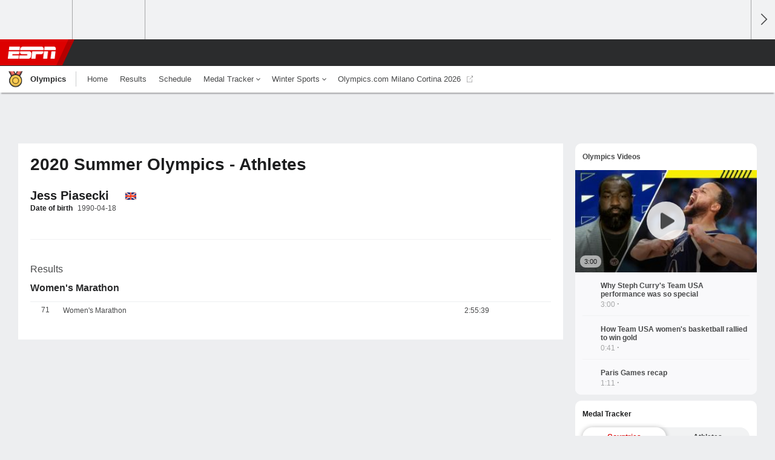

--- FILE ---
content_type: text/html;charset=UTF-8
request_url: http://insider.espn.com/olympics/summer/2020/athletes/_/athlete/63064
body_size: 27455
content:

	<!DOCTYPE html>
	<html class="no-icon-fonts" lang="en">
	<head>
		<meta http-equiv="content-type" content="text/html; charset=UTF-8" />
<meta http-equiv="x-ua-compatible" content="IE=edge,chrome=1" />
<meta name="viewport" content="initial-scale=1.0, maximum-scale=1.0, user-scalable=no">
<meta name="referrer" content="origin-when-cross-origin">
<title>Summer Olympics Bio - Jess Piasecki</title>
<meta name="description" content="Check out this Summer Olympics Jess Piasecki bio" />
<link rel="manifest" href="/manifest.json">
<meta property="fb:app_id" content="116656161708917" />
<meta property="og:site_name" content="ESPN.com" />
<meta property="og:title" content="Summer Olympics Bio - Jess Piasecki"/>
<meta property="og:description" content="Check out this Summer Olympics Jess Piasecki bio" />
<meta property="og:type" content="website" />
<meta name="twitter:site" content="espn" />
<meta name="twitter:title" content="Summer Olympics Bio - Jess Piasecki"/>
<meta name="twitter:description" content="Check out this Summer Olympics Jess Piasecki bio" />
<meta name="twitter:card" content="summary">
<meta name="twitter:app:name:iphone" content="ESPN"/>
<meta name="twitter:app:id:iphone" content="317469184"/>
<meta name="twitter:app:name:googleplay" content="ESPN"/>
<meta name="twitter:app:id:googleplay" content="com.espn.score_center"/>
<meta name="title" content="Summer Olympics Bio - Jess Piasecki"/>
<meta name="medium" content="bio" />

<!-- Indicate preferred brand name for Google to display -->
<script type="application/ld+json">
	{
		"@context": "https://schema.org",
		"@type":    "WebSite",
		"name":     "ESPN",
		"url":      "https://www.espn.com/"
		
	}
</script>




<link rel="preload" as="font" type="font/woff2" href="https://a.espncdn.com/fonts/1.0.74/ESPNIcons/ESPNIcons.woff2" crossorigin/><!--
<PageMap>
	<DataObject type="document">
		<Attribute name="title">Summer Olympics Bio - Jess Piasecki</Attribute>
	</DataObject>
</PageMap>
-->
<script>
	try{
		__dataLayer = window.__dataLayer || {}; 
		__dataLayer.visitor = __dataLayer.visitor || {};
		__dataLayer.visitor.consent = Object.assign({ isAnonymous: !1 }, JSON.parse(localStorage.getItem("consentToken")).data);
	}catch(e){}
</script>

<script type="text/javascript" src="https://dcf.espn.com/TWDC-DTCI/prod/Bootstrap.js"></script>

<link rel="alternate" hreflang="en-us" href="https://www.espn.com/olympics/summer/2020/athletes" />
<link rel="alternate" hreflang="pt-br" href="https://www.espn.com.br/olimpiada/verao/2020/atletas" />
<link rel="alternate" hreflang="es-uy" href="https://www.espn.com.uy/olimpicos/verano/2020/deportistas" />
<link rel="alternate" hreflang="en-in" href="https://www.espn.in/olympics/summer/2020/athletes" />
<link rel="alternate" hreflang="es-gt" href="https://www.espn.com.gt/olimpicos/verano/2020/deportistas" />
<link rel="alternate" hreflang="en-za" href="https://africa.espn.com/olympics/summer/2020/athletes" />
<link rel="alternate" hreflang="es-ve" href="https://www.espn.com.ve/olimpicos/verano/2020/deportistas" />
<link rel="alternate" hreflang="es-cr" href="https://www.espn.co.cr/olimpicos/verano/2020/deportistas" />
<link rel="alternate" hreflang="es-cl" href="https://www.espn.cl/olimpicos/verano/2020/deportistas" />
<link rel="alternate" hreflang="es-do" href="https://www.espn.com.do/olimpicos/verano/2020/deportistas" />
<link rel="alternate" hreflang="es-mx" href="https://www.espn.com.mx/olimpicos/verano/2020/deportistas" />
<link rel="alternate" hreflang="es-co" href="https://www.espn.com.co/olimpicos/verano/2020/deportistas" />
<link rel="alternate" hreflang="es-pe" href="https://www.espn.com.pe/olimpicos/verano/2020/deportistas" />
<link rel="alternate" hreflang="nl-nl" href="https://www.espn.nl/olympischespelen/zomer/2020/atleten" />
<link rel="alternate" hreflang="es-ar" href="https://www.espn.com.ar/olimpicos/verano/2020/deportistas" />
<link rel="alternate" hreflang="es-pa" href="https://www.espn.com.pa/olimpicos/verano/2020/deportistas" />
<link rel="alternate" hreflang="en-au" href="https://www.espn.com.au/olympics/summer/2020/athletes" />
<link rel="alternate" hreflang="en-sg" href="https://www.espn.com.sg/olympics/summer/2020/athletes" />
<link rel="alternate" hreflang="es-ec" href="https://www.espn.com.ec/olimpicos/verano/2020/deportistas" />
<link rel="alternate" hreflang="es-us" href="https://espndeportes.espn.com/olimpicos/verano/2020/deportistas" />
<link rel="alternate" hreflang="en-ph" href="https://www.espn.ph/olympics/summer/2020/athletes" />
<link rel="alternate" hreflang="en-gb" href="https://www.espn.co.uk/olympics/summer/2020/athletes" />
<script type="text/javascript">
;(function(){

function rc(a){for(var b=a+"=",c=document.cookie.split(";"),d=0;d<c.length;d++){for(var e=c[d];" "===e.charAt(0);)e=e.substring(1,e.length);if(0===e.indexOf(b))return e.substring(b.length,e.length)}return null}var _nr=!1,_nrCookie=rc("_nr");null!==_nrCookie?"1"===_nrCookie&&(_nr=!0):Math.floor(100*Math.random())+1===13?(_nr=!0,document.cookie="_nr=1; path=/"):(_nr=!1,document.cookie="_nr=0; path=/");_nr&&(function(){;window.NREUM||(NREUM={});NREUM.init={privacy:{cookies_enabled:true},ajax:{deny_list:["bam.nr-data.net"]}};
;NREUM.loader_config={accountID:"459463",trustKey:"486618",agentID:"4434370",licenseKey:"NRBR-0abaca59ac0e8679fd6",applicationID:"3785502"};
;NREUM.info={beacon:"bam.nr-data.net",errorBeacon:"bam.nr-data.net",licenseKey:"NRBR-0abaca59ac0e8679fd6",applicationID:"3785502",sa:1};
;(()=>{"use strict";var e,t,n={8768:(e,t,n)=>{n.d(t,{T:()=>r,p:()=>i});const r=/(iPad|iPhone|iPod)/g.test(navigator.userAgent),i=r&&Boolean("undefined"==typeof SharedWorker)},880:(e,t,n)=>{n.d(t,{P_:()=>f,Mt:()=>p,C5:()=>s,DL:()=>m,OP:()=>_,lF:()=>E,Yu:()=>y,Dg:()=>g,CX:()=>c,GE:()=>b,sU:()=>j});var r=n(6797),i=n(4286);const o={beacon:r.ce.beacon,errorBeacon:r.ce.errorBeacon,licenseKey:void 0,applicationID:void 0,sa:void 0,queueTime:void 0,applicationTime:void 0,ttGuid:void 0,user:void 0,account:void 0,product:void 0,extra:void 0,jsAttributes:{},userAttributes:void 0,atts:void 0,transactionName:void 0,tNamePlain:void 0},a={};function s(e){if(!e)throw new Error("All info objects require an agent identifier!");if(!a[e])throw new Error("Info for ".concat(e," was never set"));return a[e]}function c(e,t){if(!e)throw new Error("All info objects require an agent identifier!");a[e]=(0,i.D)(t,o),(0,r.Qy)(e,a[e],"info")}var u=n(2797);const d=()=>{const e={blockSelector:"[data-nr-block]",maskInputOptions:{password:!0}};return{allow_bfcache:!0,privacy:{cookies_enabled:!0},ajax:{deny_list:void 0,enabled:!0,harvestTimeSeconds:10},distributed_tracing:{enabled:void 0,exclude_newrelic_header:void 0,cors_use_newrelic_header:void 0,cors_use_tracecontext_headers:void 0,allowed_origins:void 0},session:{domain:void 0,expiresMs:u.oD,inactiveMs:u.Hb},ssl:void 0,obfuscate:void 0,jserrors:{enabled:!0,harvestTimeSeconds:10},metrics:{enabled:!0},page_action:{enabled:!0,harvestTimeSeconds:30},page_view_event:{enabled:!0},page_view_timing:{enabled:!0,harvestTimeSeconds:30,long_task:!1},session_trace:{enabled:!0,harvestTimeSeconds:10},session_replay:{enabled:!1,harvestTimeSeconds:60,sampleRate:.1,errorSampleRate:.1,maskTextSelector:"*",maskAllInputs:!0,get blockClass(){return"nr-block"},get ignoreClass(){return"nr-ignore"},get maskTextClass(){return"nr-mask"},get blockSelector(){return e.blockSelector},set blockSelector(t){e.blockSelector+=",".concat(t)},get maskInputOptions(){return e.maskInputOptions},set maskInputOptions(t){e.maskInputOptions={...t,password:!0}}},spa:{enabled:!0,harvestTimeSeconds:10}}},l={};function f(e){if(!e)throw new Error("All configuration objects require an agent identifier!");if(!l[e])throw new Error("Configuration for ".concat(e," was never set"));return l[e]}function g(e,t){if(!e)throw new Error("All configuration objects require an agent identifier!");l[e]=(0,i.D)(t,d()),(0,r.Qy)(e,l[e],"config")}function p(e,t){if(!e)throw new Error("All configuration objects require an agent identifier!");var n=f(e);if(n){for(var r=t.split("."),i=0;i<r.length-1;i++)if("object"!=typeof(n=n[r[i]]))return;n=n[r[r.length-1]]}return n}const h={accountID:void 0,trustKey:void 0,agentID:void 0,licenseKey:void 0,applicationID:void 0,xpid:void 0},v={};function m(e){if(!e)throw new Error("All loader-config objects require an agent identifier!");if(!v[e])throw new Error("LoaderConfig for ".concat(e," was never set"));return v[e]}function b(e,t){if(!e)throw new Error("All loader-config objects require an agent identifier!");v[e]=(0,i.D)(t,h),(0,r.Qy)(e,v[e],"loader_config")}const y=(0,r.mF)().o;var w=n(2374),A=n(1651);const x={buildEnv:A.Re,bytesSent:{},queryBytesSent:{},customTransaction:void 0,disabled:!1,distMethod:A.gF,isolatedBacklog:!1,loaderType:void 0,maxBytes:3e4,offset:Math.floor(w._A?.performance?.timeOrigin||w._A?.performance?.timing?.navigationStart||Date.now()),onerror:void 0,origin:""+w._A.location,ptid:void 0,releaseIds:{},session:void 0,xhrWrappable:"function"==typeof w._A.XMLHttpRequest?.prototype?.addEventListener,version:A.q4},D={};function _(e){if(!e)throw new Error("All runtime objects require an agent identifier!");if(!D[e])throw new Error("Runtime for ".concat(e," was never set"));return D[e]}function j(e,t){if(!e)throw new Error("All runtime objects require an agent identifier!");D[e]=(0,i.D)(t,x),(0,r.Qy)(e,D[e],"runtime")}function E(e){return function(e){try{const t=s(e);return!!t.licenseKey&&!!t.errorBeacon&&!!t.applicationID}catch(e){return!1}}(e)}},4286:(e,t,n)=>{n.d(t,{D:()=>i});var r=n(8610);function i(e,t){try{if(!e||"object"!=typeof e)return(0,r.Z)("Setting a Configurable requires an object as input");if(!t||"object"!=typeof t)return(0,r.Z)("Setting a Configurable requires a model to set its initial properties");const n=Object.create(Object.getPrototypeOf(t),Object.getOwnPropertyDescriptors(t)),o=0===Object.keys(n).length?e:n;for(let a in o)if(void 0!==e[a])try{"object"==typeof e[a]&&"object"==typeof t[a]?n[a]=i(e[a],t[a]):n[a]=e[a]}catch(e){(0,r.Z)("An error occurred while setting a property of a Configurable",e)}return n}catch(e){(0,r.Z)("An error occured while setting a Configurable",e)}}},1651:(e,t,n)=>{n.d(t,{Re:()=>i,gF:()=>o,q4:()=>r});const r="1.234.0",i="PROD",o="CDN"},9557:(e,t,n)=>{n.d(t,{w:()=>o});var r=n(8610);const i={agentIdentifier:"",ee:void 0};class o{constructor(e){try{if("object"!=typeof e)return(0,r.Z)("shared context requires an object as input");this.sharedContext={},Object.assign(this.sharedContext,i),Object.entries(e).forEach((e=>{let[t,n]=e;Object.keys(i).includes(t)&&(this.sharedContext[t]=n)}))}catch(e){(0,r.Z)("An error occured while setting SharedContext",e)}}}},4329:(e,t,n)=>{n.d(t,{L:()=>d,R:()=>c});var r=n(3752),i=n(7022),o=n(4045),a=n(2325);const s={};function c(e,t){const n={staged:!1,priority:a.p[t]||0};u(e),s[e].get(t)||s[e].set(t,n)}function u(e){e&&(s[e]||(s[e]=new Map))}function d(){let e=arguments.length>0&&void 0!==arguments[0]?arguments[0]:"",t=arguments.length>1&&void 0!==arguments[1]?arguments[1]:"feature";if(u(e),!e||!s[e].get(t))return a(t);s[e].get(t).staged=!0;const n=[...s[e]];function a(t){const n=e?r.ee.get(e):r.ee,a=o.X.handlers;if(n.backlog&&a){var s=n.backlog[t],c=a[t];if(c){for(var u=0;s&&u<s.length;++u)l(s[u],c);(0,i.D)(c,(function(e,t){(0,i.D)(t,(function(t,n){n[0].on(e,n[1])}))}))}delete a[t],n.backlog[t]=null,n.emit("drain-"+t,[])}}n.every((e=>{let[t,n]=e;return n.staged}))&&(n.sort(((e,t)=>e[1].priority-t[1].priority)),n.forEach((e=>{let[t]=e;a(t)})))}function l(e,t){var n=e[1];(0,i.D)(t[n],(function(t,n){var r=e[0];if(n[0]===r){var i=n[1],o=e[3],a=e[2];i.apply(o,a)}}))}},3752:(e,t,n)=>{n.d(t,{ee:()=>u});var r=n(6797),i=n(3916),o=n(7022),a=n(880),s="nr@context";let c=(0,r.fP)();var u;function d(){}function l(){return new d}function f(){u.aborted=!0,u.backlog={}}c.ee?u=c.ee:(u=function e(t,n){var r={},c={},g={},p=!1;try{p=16===n.length&&(0,a.OP)(n).isolatedBacklog}catch(e){}var h={on:b,addEventListener:b,removeEventListener:y,emit:m,get:A,listeners:w,context:v,buffer:x,abort:f,aborted:!1,isBuffering:D,debugId:n,backlog:p?{}:t&&"object"==typeof t.backlog?t.backlog:{}};return h;function v(e){return e&&e instanceof d?e:e?(0,i.X)(e,s,l):l()}function m(e,n,r,i,o){if(!1!==o&&(o=!0),!u.aborted||i){t&&o&&t.emit(e,n,r);for(var a=v(r),s=w(e),d=s.length,l=0;l<d;l++)s[l].apply(a,n);var f=_()[c[e]];return f&&f.push([h,e,n,a]),a}}function b(e,t){r[e]=w(e).concat(t)}function y(e,t){var n=r[e];if(n)for(var i=0;i<n.length;i++)n[i]===t&&n.splice(i,1)}function w(e){return r[e]||[]}function A(t){return g[t]=g[t]||e(h,t)}function x(e,t){var n=_();h.aborted||(0,o.D)(e,(function(e,r){t=t||"feature",c[r]=t,t in n||(n[t]=[])}))}function D(e){return!!_()[c[e]]}function _(){return h.backlog}}(void 0,"globalEE"),c.ee=u)},9252:(e,t,n)=>{n.d(t,{E:()=>r,p:()=>i});var r=n(3752).ee.get("handle");function i(e,t,n,i,o){o?(o.buffer([e],i),o.emit(e,t,n)):(r.buffer([e],i),r.emit(e,t,n))}},4045:(e,t,n)=>{n.d(t,{X:()=>o});var r=n(9252);o.on=a;var i=o.handlers={};function o(e,t,n,o){a(o||r.E,i,e,t,n)}function a(e,t,n,i,o){o||(o="feature"),e||(e=r.E);var a=t[o]=t[o]||{};(a[n]=a[n]||[]).push([e,i])}},8544:(e,t,n)=>{n.d(t,{bP:()=>s,iz:()=>c,m$:()=>a});var r=n(2374);let i=!1,o=!1;try{const e={get passive(){return i=!0,!1},get signal(){return o=!0,!1}};r._A.addEventListener("test",null,e),r._A.removeEventListener("test",null,e)}catch(e){}function a(e,t){return i||o?{capture:!!e,passive:i,signal:t}:!!e}function s(e,t){let n=arguments.length>2&&void 0!==arguments[2]&&arguments[2],r=arguments.length>3?arguments[3]:void 0;window.addEventListener(e,t,a(n,r))}function c(e,t){let n=arguments.length>2&&void 0!==arguments[2]&&arguments[2],r=arguments.length>3?arguments[3]:void 0;document.addEventListener(e,t,a(n,r))}},5526:(e,t,n)=>{n.d(t,{Rl:()=>a,ky:()=>s});var r=n(2374);const i="xxxxxxxx-xxxx-4xxx-yxxx-xxxxxxxxxxxx";function o(e,t){return e?15&e[t]:16*Math.random()|0}function a(){const e=r._A?.crypto||r._A?.msCrypto;let t,n=0;return e&&e.getRandomValues&&(t=e.getRandomValues(new Uint8Array(31))),i.split("").map((e=>"x"===e?o(t,++n).toString(16):"y"===e?(3&o()|8).toString(16):e)).join("")}function s(e){const t=r._A?.crypto||r._A?.msCrypto;let n,i=0;t&&t.getRandomValues&&(n=t.getRandomValues(new Uint8Array(31)));const a=[];for(var s=0;s<e;s++)a.push(o(n,++i).toString(16));return a.join("")}},2797:(e,t,n)=>{n.d(t,{Bq:()=>r,Hb:()=>o,oD:()=>i});const r="NRBA",i=144e5,o=18e5},2053:(e,t,n)=>{function r(){return Math.round(performance.now())}n.d(t,{z:()=>r})},8610:(e,t,n)=>{function r(e,t){"function"==typeof console.warn&&(console.warn("New Relic: ".concat(e)),t&&console.warn(t))}n.d(t,{Z:()=>r})},7269:(e,t,n)=>{n.d(t,{N:()=>u,T:()=>d});var r=n(7022),i=n(3752),o=n(9252),a=n(4329),s=n(2325);const c={stn:[s.D.sessionTrace],err:[s.D.jserrors,s.D.metrics],ins:[s.D.pageAction],spa:[s.D.spa],sr:[s.D.sessionReplay]};function u(e,t){var n=i.ee.get(t);e&&"object"==typeof e&&((0,r.D)(e,(function(e,t){if(!t)return(c[e]||[]).forEach((t=>{(0,o.p)("block-"+e,[],void 0,t,n)}));d[e]||((0,o.p)("feat-"+e,[],void 0,c[e],n),d[e]=!0)})),(0,a.L)(t,s.D.pageViewEvent))}const d={}},3916:(e,t,n)=>{n.d(t,{X:()=>i});var r=Object.prototype.hasOwnProperty;function i(e,t,n){if(r.call(e,t))return e[t];var i=n();if(Object.defineProperty&&Object.keys)try{return Object.defineProperty(e,t,{value:i,writable:!0,enumerable:!1}),i}catch(e){}return e[t]=i,i}},2374:(e,t,n)=>{n.d(t,{FN:()=>a,_A:()=>o,il:()=>r,v6:()=>i});const r=Boolean("undefined"!=typeof window&&window.document),i=Boolean("undefined"!=typeof WorkerGlobalScope&&self.navigator instanceof WorkerNavigator);let o=(()=>{if(r)return window;if(i){if("undefined"!=typeof globalThis&&globalThis instanceof WorkerGlobalScope)return globalThis;if(self instanceof WorkerGlobalScope)return self}throw new Error('New Relic browser agent shutting down due to error: Unable to locate global scope. This is possibly due to code redefining browser global variables like "self" and "window".')})();const a=""+o.location},7022:(e,t,n)=>{n.d(t,{D:()=>r});const r=(e,t)=>Object.entries(e||{}).map((e=>{let[n,r]=e;return t(n,r)}))},2438:(e,t,n)=>{n.d(t,{P:()=>o});var r=n(3752);const i=()=>{const e=new WeakSet;return(t,n)=>{if("object"==typeof n&&null!==n){if(e.has(n))return;e.add(n)}return n}};function o(e){try{return JSON.stringify(e,i())}catch(e){try{r.ee.emit("internal-error",[e])}catch(e){}}}},2650:(e,t,n)=>{n.d(t,{K:()=>a,b:()=>o});var r=n(8544);function i(){return"undefined"==typeof document||"complete"===document.readyState}function o(e,t){if(i())return e();(0,r.bP)("load",e,t)}function a(e){if(i())return e();(0,r.iz)("DOMContentLoaded",e)}},6797:(e,t,n)=>{n.d(t,{EZ:()=>u,Qy:()=>c,ce:()=>o,fP:()=>a,gG:()=>d,mF:()=>s});var r=n(2053),i=n(2374);const o={beacon:"bam.nr-data.net",errorBeacon:"bam.nr-data.net"};function a(){return i._A.NREUM||(i._A.NREUM={}),void 0===i._A.newrelic&&(i._A.newrelic=i._A.NREUM),i._A.NREUM}function s(){let e=a();return e.o||(e.o={ST:i._A.setTimeout,SI:i._A.setImmediate,CT:i._A.clearTimeout,XHR:i._A.XMLHttpRequest,REQ:i._A.Request,EV:i._A.Event,PR:i._A.Promise,MO:i._A.MutationObserver,FETCH:i._A.fetch}),e}function c(e,t,n){let i=a();const o=i.initializedAgents||{},s=o[e]||{};return Object.keys(s).length||(s.initializedAt={ms:(0,r.z)(),date:new Date}),i.initializedAgents={...o,[e]:{...s,[n]:t}},i}function u(e,t){a()[e]=t}function d(){return function(){let e=a();const t=e.info||{};e.info={beacon:o.beacon,errorBeacon:o.errorBeacon,...t}}(),function(){let e=a();const t=e.init||{};e.init={...t}}(),s(),function(){let e=a();const t=e.loader_config||{};e.loader_config={...t}}(),a()}},6998:(e,t,n)=>{n.d(t,{N:()=>i});var r=n(8544);function i(e){let t=arguments.length>1&&void 0!==arguments[1]&&arguments[1],n=arguments.length>2?arguments[2]:void 0,i=arguments.length>3?arguments[3]:void 0;return void(0,r.iz)("visibilitychange",(function(){if(t)return void("hidden"==document.visibilityState&&e());e(document.visibilityState)}),n,i)}},6034:(e,t,n)=>{n.d(t,{gF:()=>o,mY:()=>i,t9:()=>r,vz:()=>s,xS:()=>a});const r=n(2325).D.metrics,i="sm",o="cm",a="storeSupportabilityMetrics",s="storeEventMetrics"},2484:(e,t,n)=>{n.d(t,{Dz:()=>i,OJ:()=>a,qw:()=>o,t9:()=>r});const r=n(2325).D.pageViewEvent,i="firstbyte",o="domcontent",a="windowload"},6382:(e,t,n)=>{n.d(t,{t:()=>r});const r=n(2325).D.pageViewTiming},1509:(e,t,n)=>{n.d(t,{W:()=>o});var r=n(880),i=n(3752);class o{constructor(e,t,n){this.agentIdentifier=e,this.aggregator=t,this.ee=i.ee.get(e,(0,r.OP)(this.agentIdentifier).isolatedBacklog),this.featureName=n,this.blocked=!1}}},3975:(e,t,n)=>{n.d(t,{j:()=>v});var r=n(2325),i=n(880),o=n(9252),a=n(3752),s=n(2053),c=n(4329),u=n(2650),d=n(2374),l=n(8610),f=n(6034),g=n(6797);function p(){const e=(0,g.gG)();["setErrorHandler","finished","addToTrace","inlineHit","addRelease","addPageAction","setCurrentRouteName","setPageViewName","setCustomAttribute","interaction","noticeError","setUserId"].forEach((t=>{e[t]=function(){for(var n=arguments.length,r=new Array(n),i=0;i<n;i++)r[i]=arguments[i];return function(t){for(var n=arguments.length,r=new Array(n>1?n-1:0),i=1;i<n;i++)r[i-1]=arguments[i];let o=[];return Object.values(e.initializedAgents).forEach((e=>{e.exposed&&e.api[t]&&o.push(e.api[t](...r))})),o.length>1?o:o[0]}(t,...r)}}))}var h=n(7269);function v(e){let t=arguments.length>1&&void 0!==arguments[1]?arguments[1]:{},v=arguments.length>2?arguments[2]:void 0,m=arguments.length>3?arguments[3]:void 0,{init:b,info:y,loader_config:w,runtime:A={loaderType:v},exposed:x=!0}=t;const D=(0,g.gG)();y||(b=D.init,y=D.info,w=D.loader_config),(0,i.Dg)(e,b||{}),(0,i.GE)(e,w||{}),(0,i.sU)(e,A),y.jsAttributes??={},d.v6&&(y.jsAttributes.isWorker=!0),(0,i.CX)(e,y),p();const _=function(e,t){t||(0,c.R)(e,"api");const g={};var p=a.ee.get(e),h=p.get("tracer"),v="api-",m=v+"ixn-";function b(t,n,r,o){const a=(0,i.C5)(e);return null===n?delete a.jsAttributes[t]:(0,i.CX)(e,{...a,jsAttributes:{...a.jsAttributes,[t]:n}}),A(v,r,!0,o||null===n?"session":void 0)(t,n)}function y(){}["setErrorHandler","finished","addToTrace","inlineHit","addRelease"].forEach((e=>g[e]=A(v,e,!0,"api"))),g.addPageAction=A(v,"addPageAction",!0,r.D.pageAction),g.setCurrentRouteName=A(v,"routeName",!0,r.D.spa),g.setPageViewName=function(t,n){if("string"==typeof t)return"/"!==t.charAt(0)&&(t="/"+t),(0,i.OP)(e).customTransaction=(n||"http://custom.transaction")+t,A(v,"setPageViewName",!0)()},g.setCustomAttribute=function(e,t){let n=arguments.length>2&&void 0!==arguments[2]&&arguments[2];if("string"==typeof e){if(["string","number"].includes(typeof t)||null===t)return b(e,t,"setCustomAttribute",n);(0,l.Z)("Failed to execute setCustomAttribute.\nNon-null value must be a string or number type, but a type of <".concat(typeof t,"> was provided."))}else(0,l.Z)("Failed to execute setCustomAttribute.\nName must be a string type, but a type of <".concat(typeof e,"> was provided."))},g.setUserId=function(e){if("string"==typeof e||null===e)return b("enduser.id",e,"setUserId",!0);(0,l.Z)("Failed to execute setUserId.\nNon-null value must be a string type, but a type of <".concat(typeof e,"> was provided."))},g.interaction=function(){return(new y).get()};var w=y.prototype={createTracer:function(e,t){var n={},i=this,a="function"==typeof t;return(0,o.p)(m+"tracer",[(0,s.z)(),e,n],i,r.D.spa,p),function(){if(h.emit((a?"":"no-")+"fn-start",[(0,s.z)(),i,a],n),a)try{return t.apply(this,arguments)}catch(e){throw h.emit("fn-err",[arguments,this,"string"==typeof e?new Error(e):e],n),e}finally{h.emit("fn-end",[(0,s.z)()],n)}}}};function A(e,t,n,i){return function(){return(0,o.p)(f.xS,["API/"+t+"/called"],void 0,r.D.metrics,p),i&&(0,o.p)(e+t,[(0,s.z)(),...arguments],n?null:this,i,p),n?void 0:this}}function x(){n.e(439).then(n.bind(n,5692)).then((t=>{let{setAPI:n}=t;n(e),(0,c.L)(e,"api")})).catch((()=>(0,l.Z)("Downloading runtime APIs failed...")))}return["actionText","setName","setAttribute","save","ignore","onEnd","getContext","end","get"].forEach((e=>{w[e]=A(m,e,void 0,r.D.spa)})),g.noticeError=function(e,t){"string"==typeof e&&(e=new Error(e)),(0,o.p)(f.xS,["API/noticeError/called"],void 0,r.D.metrics,p),(0,o.p)("err",[e,(0,s.z)(),!1,t],void 0,r.D.jserrors,p)},d.v6?x():(0,u.b)((()=>x()),!0),g}(e,m);return(0,g.Qy)(e,_,"api"),(0,g.Qy)(e,x,"exposed"),(0,g.EZ)("activatedFeatures",h.T),_}},2325:(e,t,n)=>{n.d(t,{D:()=>r,p:()=>i});const r={ajax:"ajax",jserrors:"jserrors",metrics:"metrics",pageAction:"page_action",pageViewEvent:"page_view_event",pageViewTiming:"page_view_timing",sessionReplay:"session_replay",sessionTrace:"session_trace",spa:"spa"},i={[r.pageViewEvent]:1,[r.pageViewTiming]:2,[r.metrics]:3,[r.jserrors]:4,[r.ajax]:5,[r.sessionTrace]:6,[r.pageAction]:7,[r.spa]:8,[r.sessionReplay]:9}}},r={};function i(e){var t=r[e];if(void 0!==t)return t.exports;var o=r[e]={exports:{}};return n[e](o,o.exports,i),o.exports}i.m=n,i.d=(e,t)=>{for(var n in t)i.o(t,n)&&!i.o(e,n)&&Object.defineProperty(e,n,{enumerable:!0,get:t[n]})},i.f={},i.e=e=>Promise.all(Object.keys(i.f).reduce(((t,n)=>(i.f[n](e,t),t)),[])),i.u=e=>(({78:"page_action-aggregate",147:"metrics-aggregate",193:"session_trace-aggregate",242:"session-manager",317:"jserrors-aggregate",348:"page_view_timing-aggregate",412:"lazy-feature-loader",439:"async-api",538:"recorder",590:"session_replay-aggregate",675:"compressor",786:"page_view_event-aggregate",873:"spa-aggregate",898:"ajax-aggregate"}[e]||e)+"."+{78:"e03e2220",147:"75d6a08d",193:"715c3096",242:"9219a813",286:"d701d70f",317:"8c74e315",348:"ad791b05",412:"fe5af5d1",439:"bbe52263",538:"1b18459f",590:"36b41a12",646:"c6971123",675:"ae9f91a8",786:"e157f7ce",873:"e1bcad73",898:"716f46cf"}[e]+"-1.234.0.min.js"),i.o=(e,t)=>Object.prototype.hasOwnProperty.call(e,t),e={},t="NRBA:",i.l=(n,r,o,a)=>{if(e[n])e[n].push(r);else{var s,c;if(void 0!==o)for(var u=document.getElementsByTagName("script"),d=0;d<u.length;d++){var l=u[d];if(l.getAttribute("src")==n||l.getAttribute("data-webpack")==t+o){s=l;break}}s||(c=!0,(s=document.createElement("script")).charset="utf-8",s.timeout=120,i.nc&&s.setAttribute("nonce",i.nc),s.setAttribute("data-webpack",t+o),s.src=n),e[n]=[r];var f=(t,r)=>{s.onerror=s.onload=null,clearTimeout(g);var i=e[n];if(delete e[n],s.parentNode&&s.parentNode.removeChild(s),i&&i.forEach((e=>e(r))),t)return t(r)},g=setTimeout(f.bind(null,void 0,{type:"timeout",target:s}),12e4);s.onerror=f.bind(null,s.onerror),s.onload=f.bind(null,s.onload),c&&document.head.appendChild(s)}},i.r=e=>{"undefined"!=typeof Symbol&&Symbol.toStringTag&&Object.defineProperty(e,Symbol.toStringTag,{value:"Module"}),Object.defineProperty(e,"__esModule",{value:!0})},i.j=35,i.p="https://js-agent.newrelic.com/",(()=>{var e={35:0,266:0};i.f.j=(t,n)=>{var r=i.o(e,t)?e[t]:void 0;if(0!==r)if(r)n.push(r[2]);else{var o=new Promise(((n,i)=>r=e[t]=[n,i]));n.push(r[2]=o);var a=i.p+i.u(t),s=new Error;i.l(a,(n=>{if(i.o(e,t)&&(0!==(r=e[t])&&(e[t]=void 0),r)){var o=n&&("load"===n.type?"missing":n.type),a=n&&n.target&&n.target.src;s.message="Loading chunk "+t+" failed.\n("+o+": "+a+")",s.name="ChunkLoadError",s.type=o,s.request=a,r[1](s)}}),"chunk-"+t,t)}};var t=(t,n)=>{var r,o,[a,s,c]=n,u=0;if(a.some((t=>0!==e[t]))){for(r in s)i.o(s,r)&&(i.m[r]=s[r]);if(c)c(i)}for(t&&t(n);u<a.length;u++)o=a[u],i.o(e,o)&&e[o]&&e[o][0](),e[o]=0},n=window.webpackChunkNRBA=window.webpackChunkNRBA||[];n.forEach(t.bind(null,0)),n.push=t.bind(null,n.push.bind(n))})();var o={};(()=>{i.r(o);var e=i(2325),t=i(880);const n=Object.values(e.D);function r(e){const r={};return n.forEach((n=>{r[n]=function(e,n){return!1!==(0,t.Mt)(n,"".concat(e,".enabled"))}(n,e)})),r}var a=i(3975);var s=i(9252),c=i(8768),u=i(4329),d=i(1509),l=i(2650),f=i(2374),g=i(8610);class p extends d.W{constructor(e,t,n){let r=!(arguments.length>3&&void 0!==arguments[3])||arguments[3];super(e,t,n),this.hasAggregator=!1,this.auto=r,this.abortHandler,r&&(0,u.R)(e,n)}importAggregator(n){if(this.hasAggregator||!this.auto)return;let r,o;this.hasAggregator=!0,!0!==(0,t.Mt)(this.agentIdentifier,"privacy.cookies_enabled")||f.v6||(o=Promise.all([i.e(286),i.e(242)]).then(i.bind(i,3289)).catch((e=>{(0,g.Z)("failed to import the session manager",e)})));const a=async()=>{try{if(o&&!r){const{setupAgentSession:e}=await o;r=e(this.agentIdentifier)}if(!function(t,n){return t!==e.D.sessionReplay||(!!n?.isNew||!!n?.state.sessionReplayActive)}(this.featureName,r))return void(0,u.L)(this.agentIdentifier,this.featureName);const{lazyFeatureLoader:t}=await i.e(412).then(i.bind(i,3160)),{Aggregate:a}=await t(this.featureName,"aggregate");new a(this.agentIdentifier,this.aggregator,n)}catch(e){(0,g.Z)("Downloading ".concat(this.featureName," failed..."),e),this.abortHandler?.()}};f.v6?a():(0,l.b)((()=>a()),!0)}}var h=i(2484),v=i(2053);class m extends p{static featureName=h.t9;constructor(n,r){let i=!(arguments.length>2&&void 0!==arguments[2])||arguments[2];if(super(n,r,h.t9,i),("undefined"==typeof PerformanceNavigationTiming||c.T)&&"undefined"!=typeof PerformanceTiming){const r=(0,t.OP)(n);r[h.Dz]=Math.max(Date.now()-r.offset,0),(0,l.K)((()=>r[h.qw]=Math.max((0,v.z)()-r[h.Dz],0))),(0,l.b)((()=>{const t=(0,v.z)();r[h.OJ]=Math.max(t-r[h.Dz],0),(0,s.p)("timing",["load",t],void 0,e.D.pageViewTiming,this.ee)}))}this.importAggregator()}}var b=i(9557),y=i(7022);class w extends b.w{constructor(e){super(e),this.aggregatedData={}}store(e,t,n,r,i){var o=this.getBucket(e,t,n,i);return o.metrics=function(e,t){t||(t={count:0});return t.count+=1,(0,y.D)(e,(function(e,n){t[e]=A(n,t[e])})),t}(r,o.metrics),o}merge(e,t,n,r,i){var o=this.getBucket(e,t,r,i);if(o.metrics){var a=o.metrics;a.count+=n.count,(0,y.D)(n,(function(e,t){if("count"!==e){var r=a[e],i=n[e];i&&!i.c?a[e]=A(i.t,r):a[e]=function(e,t){if(!t)return e;t.c||(t=x(t.t));return t.min=Math.min(e.min,t.min),t.max=Math.max(e.max,t.max),t.t+=e.t,t.sos+=e.sos,t.c+=e.c,t}(i,a[e])}}))}else o.metrics=n}storeMetric(e,t,n,r){var i=this.getBucket(e,t,n);return i.stats=A(r,i.stats),i}getBucket(e,t,n,r){this.aggregatedData[e]||(this.aggregatedData[e]={});var i=this.aggregatedData[e][t];return i||(i=this.aggregatedData[e][t]={params:n||{}},r&&(i.custom=r)),i}get(e,t){return t?this.aggregatedData[e]&&this.aggregatedData[e][t]:this.aggregatedData[e]}take(e){for(var t={},n="",r=!1,i=0;i<e.length;i++)t[n=e[i]]=D(this.aggregatedData[n]),t[n].length&&(r=!0),delete this.aggregatedData[n];return r?t:null}}function A(e,t){return null==e?function(e){e?e.c++:e={c:1};return e}(t):t?(t.c||(t=x(t.t)),t.c+=1,t.t+=e,t.sos+=e*e,e>t.max&&(t.max=e),e<t.min&&(t.min=e),t):{t:e}}function x(e){return{t:e,min:e,max:e,sos:e*e,c:1}}function D(e){return"object"!=typeof e?[]:(0,y.D)(e,_)}function _(e,t){return t}var j=i(6797),E=i(5526),k=i(2438);var T=i(6998),N=i(8544),P=i(6382);class S extends p{static featureName=P.t;constructor(e,n){let r=!(arguments.length>2&&void 0!==arguments[2])||arguments[2];super(e,n,P.t,r),f.il&&((0,t.OP)(e).initHidden=Boolean("hidden"===document.visibilityState),(0,T.N)((()=>(0,s.p)("docHidden",[(0,v.z)()],void 0,P.t,this.ee)),!0),(0,N.bP)("pagehide",(()=>(0,s.p)("winPagehide",[(0,v.z)()],void 0,P.t,this.ee))),this.importAggregator())}}var I=i(6034);class O extends p{static featureName=I.t9;constructor(e,t){let n=!(arguments.length>2&&void 0!==arguments[2])||arguments[2];super(e,t,I.t9,n),this.importAggregator()}}new class{constructor(e){let t=arguments.length>1&&void 0!==arguments[1]?arguments[1]:(0,E.ky)(16);this.agentIdentifier=t,this.sharedAggregator=new w({agentIdentifier:this.agentIdentifier}),this.features={},this.desiredFeatures=new Set(e.features||[]),this.desiredFeatures.add(m),Object.assign(this,(0,a.j)(this.agentIdentifier,e,e.loaderType||"agent")),this.start()}get config(){return{info:(0,t.C5)(this.agentIdentifier),init:(0,t.P_)(this.agentIdentifier),loader_config:(0,t.DL)(this.agentIdentifier),runtime:(0,t.OP)(this.agentIdentifier)}}start(){const t="features";try{const n=r(this.agentIdentifier),i=[...this.desiredFeatures];i.sort(((t,n)=>e.p[t.featureName]-e.p[n.featureName])),i.forEach((t=>{if(n[t.featureName]||t.featureName===e.D.pageViewEvent){const r=function(t){switch(t){case e.D.ajax:return[e.D.jserrors];case e.D.sessionTrace:return[e.D.ajax,e.D.pageViewEvent];case e.D.pageViewTiming:return[e.D.pageViewEvent];default:return[]}}(t.featureName);r.every((e=>n[e]))||(0,g.Z)("".concat(t.featureName," is enabled but one or more dependent features has been disabled (").concat((0,k.P)(r),"). This may cause unintended consequences or missing data...")),this.features[t.featureName]=new t(this.agentIdentifier,this.sharedAggregator)}})),(0,j.Qy)(this.agentIdentifier,this.features,t)}catch(e){(0,g.Z)("Failed to initialize all enabled instrument classes (agent aborted) -",e);for(const e in this.features)this.features[e].abortHandler?.();const n=(0,j.fP)();return delete n.initializedAgents[this.agentIdentifier]?.api,delete n.initializedAgents[this.agentIdentifier]?.[t],delete this.sharedAggregator,n.ee?.abort(),delete n.ee?.get(this.agentIdentifier),!1}}}({features:[m,S,O],loaderType:"lite"})})(),window.NRBA=o})();
})();

})();
</script><script src="https://secure.espn.com/core/format/modules/head/i18n?edition-host=espn.com&lang=en&region=us&geo=us&site=espn&site-type=full&type=ext&build=0.757.0.2"></script>
<link href='https://a.espncdn.com' rel='preconnect' crossorigin>
<link href='https://cdn.registerdisney.go.com' rel='preconnect' crossorigin>
<link href='https://fan.api.espn.com' rel='preconnect' crossorigin>
<link href='https://secure.espn.com' rel='preconnect' crossorigin>

<link rel="mask-icon" sizes="any" href="https://a.espncdn.com/prod/assets/icons/E.svg" color="#990000">
<link rel="shortcut icon" href="https://a.espncdn.com/favicon.ico" />
<link rel="apple-touch-icon" href="https://a.espncdn.com/wireless/mw5/r1/images/bookmark-icons-v2/espn-icon-57x57.png" />
<link rel="apple-touch-icon-precomposed" href="https://a.espncdn.com/wireless/mw5/r1/images/bookmark-icons-v2/espn-icon-57x57.png">
<link rel="apple-touch-icon-precomposed" sizes="60x60" href="https://a.espncdn.com/wireless/mw5/r1/images/bookmark-icons-v2/espn-icon-60x60.png">
<link rel="apple-touch-icon-precomposed" sizes="72x72" href="https://a.espncdn.com/wireless/mw5/r1/images/bookmark-icons-v2/espn-icon-72x72.png">
<link rel="apple-touch-icon-precomposed" sizes="76x76" href="https://a.espncdn.com/wireless/mw5/r1/images/bookmark-icons-v2/espn-icon-76x76.png">
<link rel="apple-touch-icon-precomposed" sizes="114x114" href="https://a.espncdn.com/wireless/mw5/r1/images/bookmark-icons-v2/espn-icon-114x114.png">
<link rel="apple-touch-icon-precomposed" sizes="120x120" href="https://a.espncdn.com/wireless/mw5/r1/images/bookmark-icons-v2/espn-icon-120x120.png">
<link rel="apple-touch-icon-precomposed" sizes="144x144" href="https://a.espncdn.com/wireless/mw5/r1/images/bookmark-icons-v2/espn-icon-144x144.png">
<link rel="apple-touch-icon-precomposed" sizes="152x152" href="https://a.espncdn.com/wireless/mw5/r1/images/bookmark-icons-v2/espn-icon-152x152.png">
<link rel="apple-touch-icon-precomposed" sizes="180x180" href="https://a.espncdn.com/wireless/mw5/r1/images/bookmark-icons-v2/espn-icon-180x180.png">
<link rel="stylesheet" href="https://a.espncdn.com/redesign/0.757.0/css/shell-desktop.css" /><link rel="stylesheet" href="https://a.espncdn.com/redesign/0.757.0/css/page.css"><link class="page-type-include" rel="stylesheet" href="https://a.espncdn.com/redesign/0.757.0/css/olympics-cms.css">
		<script>
			var navigator = window.navigator || {};

			if ('serviceWorker' in navigator) {
				navigator.serviceWorker.register('/service-worker.js');
			}
		</script>
	
		<script src="https://a.espncdn.com/redesign/0.757.0/js/espn-head.js"></script>
	    
		<script>
			if (espn && espn.geoRedirect){
				espn.geoRedirect.run();
			}
		</script>
	
<script>
	var espn = espn || {};
	espn.isOneSite = false;
	espn.build = "0.757.0";
	espn.siteType = "full";
	espn.anonymous_favorites = "true" === "true";
	espn.isFantasycast = false;
	
	espn.absoluteNavLinks = false;
	espn.useEPlus = true;
	espn.hidePremiumBranding = false; // used in pof: hide e+ branding if non premium edition (SEWEB-22908)
	espn.enableObscuredAdsSkipping = false;
	
	espn.enableInlinePlayback = true;
	espn.enableInlinePPV = true;
	espn.dcsOverride = '';
	espn.cmsOverride = '';
	espn.load_hl_cb_script = false;
	espn.enableDmp = "true" === "true";
	
		espn.playabilitySource = "playbackId";
	
</script>
<script src="https://a.espncdn.com/redesign/0.757.0/node_modules/espn-lazysizes/lazysizes.min.js" async></script>

<script type='text/javascript'>
	(function () {
		var featureGating;

		try {
			featureGating = JSON.parse('{"draftArticleDeeplinks":false,"enableVenu":false,"enableCoverProbability-college-football":false,"soccer_v4":false,"enablePboFirst":false,"exclusivesOddsTabNhl":true,"enableBookworm":false,"enableNoSpoilerMode":true,"nba-summer-utah_v4":true,"enableTiaraToggleSettings":true,"enableMagnite":true,"enableMyBetsSettingsOverlay":true,"enableSubscriberCohorts":true,"enableFightcenterOdds":false,"enableAutoplayUnlimited":false,"enableStreamMenu":true,"wnba_v4_global":true,"startFromBeginningForAllContent":true,"enableGameBreaksOnWebview":false,"ed-pick-deep-link-tcmen-android":false,"fastcastSameEventCheck":false,"enableCoverProbability-wnba":false,"disableAmp":true,"tennisScoresOdds":false,"exclusivesOddsTabNfl":true,"contributorFollowingWebviews":true,"nba-summer-california_v4":true,"nba-summer-golden-state_v4":true,"ed-pick-deep-link-tcmen-ios":false,"gamepackageMyPicks":true,"wnba_v4":true,"webviewAjaxAnalytics":true,"hsb-polling-college-football":false,"mens-olympics-basketball_v4":true,"nba-summer-las-vegas_v4":true,"stickyFooter":false,"mens-college-basketball-bracket-fc":true,"gameSwitcherBasketball_v4":true,"fittRoutes":["(nfl|nba|nhl|nba-g-league|world-baseball-classic|nba-summer-league|mens-college-basketball|womens-college-basketball|caribbean-series|soccer)/schedule","(nfl|mlb|nba|wnba|nbl|nhl|mens-college-basketball|womens-college-basketball|nba-summer-league|nba-g-league|college-football|world-baseball-classic|caribbean-series|soccer|pll|college-baseball|college-softball|college-sports)/scoreboard","(afl)/(standings)","(mlb|nhl|nba|wnba|nfl|mens-college-basketball|womens-college-basketball|college-football|soccer)/team","(mlb|nba|wnba|nba-summer-league|nba-g-league|nbl|mens-college-basketball|womens-college-basketball|mens-olympics-basketball|womens-olympics-basketball|nfl|college-football|world-baseball-classic|caribbean-series|soccer|college-softball|college-baseball)/(match|boxscore|game|matchup|playbyplay|preview|recap|video|lineups|matchstats|commentary|report|verslag)","olympics/(summer|winter)/[0-9]{4}/(medals|results|sports)"],"fiba_v4_global":true,"activeSportsSiteAPI":true,"womens-olympics-basketball_v4":true,"showTaboolaArticle":false,"enableEWCS":true,"fittNRConfig":true,"enableMyBetsModuleIndex":true,"enableGamecastSponsoredAd":false,"cloudfrontTimeZoneHeader":false,"nba-summer-orlando_v4":true,"enableCBHLTest":true,"enableFastcast":true,"hsb-polling-womens-college-basketball":false,"ed-pick-deep-link-fantasy-ios":true,"enableDeviceAttributeProvider":true,"enableScoresDrawerOddsStrip":true,"playerFollowing":true,"enableEWCSAnon":true,"gameSwitcherFootball_v4":true,"enableDmpAu":true,"hsb-polling-mens-college-basketball":false,"nbl_v4_global":true,"nba-summer-utah_v4_global":true,"singleCarouselMyBets":true,"womens-olympics-basketball_v4_global":true,"enableWatchContextMenuFetch":true,"enableClipsPrerollAbTest":true,"gameSwitcherBaseball":true,"disableOneIdSetFocus":true,"enableContinuousPlayForLive":true,"allContributorPostTypes":true,"contributorFollowButton":true,"contributorShortstopFollowButton":false,"enableFuturesOnOddsPage":false,"keyPlays_v4":true,"enableGPLiveOdds":true,"articlesUseContentCore":false,"exclusivesOddsTabWnba":true,"geoFooter":true,"enableMarketplace":true,"playByPlay_v4":false,"contributorFeedFollowButton":true,"oddsStrip":true,"exclusivesOddsTabNba":false,"lastPlays_v4":false,"enableWebPlayer":false,"nba-summer-sacramento_v4":true,"nfl_v4_global":true,"enableTGLLeaderboard":true,"nba-summer-golden-state_v4_global":true,"nba-summer-las-vegas_v4_global":true,"college-football_v4_global":true,"college-football_v4":true,"nba-development_v4_global":true,"nba-summer-orlando_v4_global":true,"enableVisionEvents":true,"enableDmp":true,"usPrivacy":true,"enablePillMetadata":true,"enablePWA":true,"startFromBeginning":true,"enableAnonBetCarousel":false,"contributorArticleFollowButton":false,"browerDeprecation":true,"disableBet365":false,"nba-summer-league_v4_global":true,"gameSwitcherLacrosse":false,"draftkingsLinkedAccountSettings":false,"enableDraftkingsMyBets":false,"enableMyBetsGamecast":false,"enableGameblockOddsStrip":true,"ed-pick-deep-link-espnapp-android":false,"enableLeaderboardWatchRow":true,"sc4u":true,"enableBettingToggleSettings":true,"nba_v4_global":true,"enableCatchUpToLive":true,"exploreTiles":false,"newSearchVersion":true,"continueWatching":true,"enableMoreFutures":true,"w2w":true,"enableMagicLink":true,"deflateZips":false,"watchAPIPznHeaders":false,"bettingOdds":true,"nba-summer-california_v4_global":true,"enableGraceHold":true,"enableHighVolumeRow":true,"hudsonPAL":true,"contributorContentReactions":false,"olyResultsGPWebview":false,"disableUSBettingAds":true,"enableExpiredTokenSupport":true,"gameSwitcherFootball":true,"exclusivesOddsTabMlb":true,"draftcastPickPredictor":true,"oddsStrip1-1":true,"gameSwitcherBasketball":true,"fittVodPlayer":true,"oneIDV4":true,"ed-pick-deep-link-espnapp-ios":false,"enableCoverProbability-nba":false,"gateFavorites":true,"nba-summer-sacramento_v4_global":true,"deferAdobePass":false,"mens-olympics-basketball_v4_global":true,"nba-development_v4":true,"nfl_v4":true,"enableCarouselPromo":false,"enableBetOddsTab":false,"maxFastcastGames":true,"enableBettingToggle":true,"favoritesMenuRedesignFitt":true,"gameSwitcher_global":true,"mobilePlaylist":true,"siteBroadcast":true,"gameSwitcherBaseball_v4":true,"showTaboolaSportIndex":true,"nba-summer-league_v4":true,"enableAutoplayTiles":false,"enableSynchronousUserLocation":false,"enableTGL":false,"enableHuluPromo":false,"nba_v4":true,"enableTGLSchedule":false,"enableBetCarousel":true,"drm":true,"contributorFollowing":true,"womens-college-basketball_v4_global":true,"nbl_v4":true,"enableScoreboardPromo":false,"womens-college-basketball-bracket-fc":true,"contentReactions":true,"gamepackageFantasyModule":true,"hudsonPlayer":true,"gameSwitcherHockey":true,"mlb_v4":false,"gameSwitcherSoccer":true,"oddsStrip1-1_indexpages":true,"enableWatchHeaderVideoPromo":true,"w2wSkeletonUI":true,"gpv4_streamcenter":true,"draftcastBreakingNews":true,"mens-college-basketball_v4_global":true,"mens-college-basketball_v4":true,"fiba_v4":true,"enableCoverProbability-nfl":false,"enableWebviewAnchorLinks":false,"womens-college-basketball_v4":true,"enableSixPackPostState":true,"enableAutoplayUnlimitedTiles":false,"enableExitModal-v2":true,"enableExitModal-v3":true,"preventBackgroundedClipPlayback":false,"refetchWatchSubscriptions":false,"ed-pick-deep-link-fantasy-android":true,"favoritesMenuRedesignScore":true}');
		} catch (e) {}

		window.espn.featureGating = featureGating || {};
	})();
</script>

<script type='text/javascript'>
	(function () {
		var webviewFeatureGating;

		try {
			webviewFeatureGating = JSON.parse('{"showstory":{"fantasy":{"android":"8.15.0","ios":"8.15.0"},"espnapp":{"android":"7.17.0","ios":"7.17.0"},"tcmen":{"android":"14.0.0","ios":"14.0.0"}}}');
		} catch (e) {}

		window.espn.webviewFeatureGating = webviewFeatureGating || {};
	})();
</script>


	<script>
		window.googletag = window.googletag || {};

		(function () {
			espn = window.espn || {};
			espn.ads = espn.ads || {};
			espn.ads.config = {"prebidAdConfig":{"usePrebidBids":true,"timeout":1000},"level":"espn.com/olympics/athletes","sizesEspnPlus":{"banner-index":{"excludedSize":["728,90"],"mappings":[{"viewport":[1280,0],"slot":[[1280,100],[970,250]]},{"viewport":[1024,0],"slot":[[970,66],[970,250]]},{"viewport":[768,0],"slot":[[728,90]]},{"viewport":[320,0],"slot":[[320,50]]},{"viewport":[0,0],"slot":[[240,38]]}],"defaultSize":[970,66],"excludedProfile":["xl"],"includedCountries":["us"],"pbjs":{"s":[[320,50]],"xl":[[970,250]],"l":[[970,250]],"m":[[728,90]]}},"gamecast":{"mappings":[{"viewport":[0,0],"slot":[[320,50]]}],"defaultSize":[320,50]},"banner-scoreboard":{"excludedSize":["970,250"],"mappings":[{"viewport":[1280,0],"slot":[[1280,100],[728,90]]},{"viewport":[1024,0],"slot":[[970,66],[728,90]]},{"viewport":[768,0],"slot":[[728,90]]},{"viewport":[320,0],"slot":[[320,50]]},{"viewport":[0,0],"slot":[[240,38]]}],"defaultSize":[970,66],"includedCountries":["us"],"pbjs":{"s":[[320,50]],"xl":[[728,90]],"l":[[728,90]],"m":[[728,90]]}},"banner":{"mappings":[{"viewport":[1280,0],"slot":[[1280,100],[970,250],[728,90]]},{"viewport":[1024,0],"slot":[[970,66],[970,250],[728,90]]},{"viewport":[768,0],"slot":[[728,90]]},{"viewport":[320,0],"slot":[[320,50]]},{"viewport":[0,0],"slot":[[240,38]]}],"defaultSize":[970,66],"pbjs":{"s":[[320,50]],"xl":[[970,250],[728,90]],"l":[[970,250],[728,90]],"m":[[728,90]]}},"incontent-betting":{"mappings":[{"viewport":[1024,0],"slot":[[300,251]]},{"viewport":[320,0],"slot":[[300,251]]}],"defaultSize":[300,251]},"native-betting":{"mappings":[{"viewport":[0,0],"slot":["fluid"]}],"defaultSize":"fluid"},"instream":{"mappings":[{"viewport":[0,0],"slot":[[1,3]]}],"defaultSize":[1,3]},"incontent":{"mappings":[{"viewport":[1024,0],"slot":[[300,250],[300,600]]}],"defaultSize":[300,250]}},"delayInPageAdSlots":true,"incontentPositions":{"defaults":{"favorites":-1,"news":4,"now":4},"index":{"top":{"favorites":-1},"nfl":{}}},"showEspnPlusAds":false,"kvpsEspnPlus":[{"name":"ed","value":"us"},{"name":"eplus","value":"true"}],"network":"21783347309","refreshOnBreakpointChange":true,"webviewOverride":{"banner":{"mlb/stats":"banner-webview","roster":"banner-webview","cfb/rankings":"banner-webview","team/stats":"banner-webview","nba/stats":"banner-webview","ncaaw/rankings":"banner-webview","nfl/stats":"banner-webview","standings":"banner-webview","cfb/stats":"banner-webview","ncb/rankings":"banner-webview"}},"sizes":{"gamecast":{"mappings":[{"viewport":[0,0],"slot":[[320,50]]}],"defaultSize":[320,50]},"overlay":{"mappings":[{"viewport":[0,0],"slot":[[0,0]]}],"defaultSize":[0,0]},"wallpaper":{"mappings":[{"viewport":[1280,0],"slot":[[1680,1050]]},{"viewport":[1024,0],"slot":[[1280,455]]},{"viewport":[0,0],"slot":[]}],"defaultSize":[1280,455]},"banner-scoreboard":{"excludedSize":["970,250"],"mappings":[{"viewport":[1280,0],"slot":[[1280,100],[728,90]]},{"viewport":[1024,0],"slot":[[970,66],[728,90]]},{"viewport":[768,0],"slot":[[728,90]]},{"viewport":[320,0],"slot":[[320,50]]},{"viewport":[0,0],"slot":[[240,38]]}],"defaultSize":[970,66],"includedCountries":["us"],"pbjs":{"s":[[320,50]],"xl":[[728,90]],"l":[[728,90]],"m":[[728,90]]}},"incontent2":{"mappings":[{"viewport":[0,0],"slot":[[300,250]]}],"defaultSize":[300,250]},"banner":{"mappings":[{"viewport":[1280,0],"slot":[[1280,100],[970,250],[728,90]]},{"viewport":[1024,0],"slot":[[970,66],[970,250],[728,90]]},{"viewport":[768,0],"slot":[[728,90]]},{"viewport":[320,0],"slot":[[320,50]]},{"viewport":[0,0],"slot":[[240,38]]}],"defaultSize":[970,66],"pbjs":{"s":[[320,50]],"xl":[[970,250],[728,90]],"l":[[970,250],[728,90]],"m":[[728,90]]}},"exclusions":{"mappings":[{"viewport":[0,0],"slot":[[1,2]]}],"defaultSize":[1,2]},"native-betting":{"mappings":[{"viewport":[0,0],"slot":["fluid"]}],"defaultSize":"fluid"},"banner-index":{"excludedSize":["728,90"],"mappings":[{"viewport":[1280,0],"slot":[[1280,100],[970,250]]},{"viewport":[1024,0],"slot":[[970,66],[970,250]]},{"viewport":[768,0],"slot":[[728,90]]},{"viewport":[320,0],"slot":[[320,50]]},{"viewport":[0,0],"slot":[[240,38]]}],"defaultSize":[970,66],"excludedProfile":["xl"],"includedCountries":["All"],"pbjs":{"s":[[320,50]],"xl":[[970,250]],"l":[[970,250]],"m":[[728,90]]}},"banner-webview":{"excludedSize":["970,250"],"mappings":[{"viewport":[1280,0],"slot":[[728,90]]},{"viewport":[1024,0],"slot":[[728,90]]},{"viewport":[768,0],"slot":[[728,90]]},{"viewport":[320,0],"slot":[[320,50]]},{"viewport":[0,0],"slot":[[240,38]]}],"defaultSize":[728,90],"includedCountries":["All"],"pbjs":{"s":[[320,50]],"xl":[[728,90]],"l":[[728,90]],"m":[[728,90]]}},"presby":{"mappings":[{"viewport":[0,0],"slot":[[112,62]]}],"defaultSize":[112,62]},"presentedbylogo":{"mappings":[{"viewport":[1024,0],"slot":[[128,30]]},{"viewport":[0,0],"slot":[[90,20]]}],"defaultSize":[128,30]},"native":{"mappings":[{"viewport":[0,0],"slot":["fluid"]}],"defaultSize":"fluid"},"incontentstrip":{"mappings":[{"viewport":[1024,0],"slot":[298,50]},{"viewport":[0,0],"slot":[]}],"defaultSize":[298,50]},"nlbettingschedule":{"mappings":[{"viewport":[1280,0],"slot":[[970,250]]},{"viewport":[1024,0],"slot":[[970,250]]},{"viewport":[768,0],"slot":[[300,250]]},{"viewport":[0,0],"slot":[[300,250]]}],"defaultSize":[300,250]},"incontent-betting":{"mappings":[{"viewport":[1024,0],"slot":[[300,251]]},{"viewport":[320,0],"slot":[[300,251]]}],"defaultSize":[300,251]},"nlbetting":{"mappings":[{"viewport":[0,0],"slot":[[75,65]]}],"defaultSize":[75,65]},"instream":{"mappings":[{"viewport":[0,0],"slot":[[1,3]]}],"defaultSize":[1,3]},"incontentstrip2":{"mappings":[{"viewport":[320,0],"slot":[[298,50]]}],"defaultSize":[298,50]},"incontent":{"mappings":[{"viewport":[1024,0],"slot":[[300,250],[300,600]]}],"defaultSize":[300,250]},"midpage":{"mappings":[{"viewport":[1280,0],"slot":[[700,400]]},{"viewport":[1024,0],"slot":[[440,330]]},{"viewport":[768,0],"slot":[[320,250]]},{"viewport":[0,0],"slot":[[320,250]]}],"defaultSize":[320,250]}},"load":{"schedule":{"tablet":"init","desktop":"init","mobile":"init"},"frontpage":{"tablet":"init","desktop":"init","mobile":"init"},"defaults":{"tablet":"init","desktop":"init","mobile":"init"},"index":{"tablet":"init","desktop":"init","mobile":"init"},"scoreboard":{"tablet":"init","desktop":"init","mobile":"init"},"standings":{"tablet":"init","desktop":"init","mobile":"init"},"story":{"tablet":"init","desktop":"init","mobile":"init"}},"bettingOnlySizes":{"incontent-betting":{"mappings":[{"viewport":[1024,0],"slot":[[300,251]]},{"viewport":[320,0],"slot":[[300,251]]}],"defaultSize":[300,251]},"native-betting":{"mappings":[{"viewport":[0,0],"slot":["fluid"]}],"defaultSize":"fluid"}},"supportDynamicPageLoad":true,"selector":".ad-slot","whitelistEspnPlus":["boxing","cbb","cfb","fantasy","frontpage","golf","mlb","mma","nba","ncaaw","nfl","nhl","soccer","tennis","wnba","horse","esports","formulaone"],"disabled":"false","override":{"banner":{"preview":"banner-scoreboard","game":"banner-scoreboard","fightcenter":"banner-scoreboard","match":"banner-scoreboard","index":"banner-index","scoreboard":"banner-scoreboard","conversation":"banner-scoreboard","lineups":"banner-scoreboard"}},"breakpoints":{"s":[0,767],"xl":[1280],"l":[1024,1279],"m":[768,1023]},"dynamicKeyValues":{"profile":{"key":"prof"}},"id":12129264,"kvps":[{"name":"ed","value":"us"},{"name":"ajx_url"},{"name":"sp","value":"oly"},{"name":"pgtyp","value":"athletes"},{"name":"darkmode","value":"false"}],"base":"espn.com"};
			googletag.cmd = googletag.cmd || [];

			var espnAdsConfig = espn.ads.config;
			espn.ads.loadGPT = function () {
				var gads = document.createElement('script');
				gads.async = true;
				gads.type = 'text/javascript';
				gads.src = espnAdsConfig.network ? 'https://www.googletagservices.com/tag/js/gpt.js'+'?network-code='+ espnAdsConfig.network : 'https://www.googletagservices.com/tag/js/gpt.js';
				var node = document.getElementsByTagName('script')[0];
				node.parentNode.insertBefore(gads, node);
				delete espn.ads.loadGPT;
			}

			if (espn.siteType === 'data-lite') {
				/**
				 * Load ad library after our deferred files. Event subscription must
				 * occur on window.load to ensure pub/sub availability.
				 */

				// Ad calls will be made when ad library inits (after window.load).
				var liteAdLoadConfigs = {
					desktop: 'init',
					mobile: 'init',
					tablet: 'init'
				};

				espnAdsConfig.load = espnAdsConfig.load || {};
				espnAdsConfig.load.defaults = liteAdLoadConfigs
				espnAdsConfig.load.frontpage = liteAdLoadConfigs;
				espnAdsConfig.load.index = liteAdLoadConfigs;
				espnAdsConfig.load.story = liteAdLoadConfigs;
			} else {
				espn.ads.loadGPT();
			}

			

    // Load prebid.js for AppNexus
    (function() {
        var d   = document, 
            pbs = d.createElement('script'),
            target;

        window.espn = window.espn || {};
        espn.ads = espn.ads || {};
        espn.ads.isMagnite = true;

        pbs.type = 'text/javascript';
        pbs.src = 'https://micro.rubiconproject.com/prebid/dynamic/18138.js';
        target = document.getElementsByTagName('head')[0];
        target.insertBefore(pbs, target.firstChild);
    })();



			espn.ads.configPre = JSON.parse(JSON.stringify(espnAdsConfig));
		})();
	</script>


<script type='text/javascript'>
	(function () {
		window.espn.exitModalConfig = [{"continueText":"Go to DraftKings Sportsbook","continueLogo":"https://assets.espn.com/i/espnbet/espn-bet-1.svg","primaryTextMobile":"21+ Gambling Problem? Call 1-800-GAMBLER. You are about to leave ESPN and a different terms of use and privacy policy will apply. By proceeding, you agree and understand that The Walt Disney Company is not responsible for the site you are about to access.","heading":"You are now leaving ESPN.com...","primaryText":"You are about to leave the ESPN App and a different <a href='https://disneytermsofuse.com/english/'>terms of use<\/a> and <a href='https://privacy.thewaltdisneycompany.com/en/current-privacy-policy/'>privacy policy<\/a> will apply. By proceeding, you agree and understand that The Walt Disney Company is not responsible for the site you are about to access.","headingFantasyApp":"You are now leaving the ESPN Fantasy App...","Privacy Policy":"https://privacy.thewaltdisneycompany.com/en/current-privacy-policy/","headingTournamentChallengeApp":"You are now leaving the ESPN Tournament Challenge App...","analytics":{"league":"sports betting","eventName":"betting ui interaction","section":"betting","eventDetail":"betting interstitial view","pageName":"espn:betting:interstitial","sport":"sports betting","contentType":"sports betting warning"},"accessibilityLabelCheckbox":"DraftKings logo","remember":{"analyticsKey":"betlinkout","text":"I understand. Skip this next time and take me directly to DraftKings Sportsbook.","ttl":3412800},"hrefPatterns":["https://sportsbook.draftkings.com/","https://www.draftkings.com/"],"webviewType":"espnbet","accessibilityLabelButton":"Go to DraftKings Sportsbook","Terms of use":"Terms of use: https://disneytermsofuse.com/english/","logo":{"light":"https://a.espncdn.com/i/betting/DK_Light.svg","dark":"https://a.espncdn.com/i/betting/DK_Dark.svg","alt":"DraftKings"},"key":"bet","continueLogoDark":"https://assets.espn.com/i/espnbet/ESPN_Bet_Light.svg","legalDisclaimer":"GAMBLING PROBLEM? CALL 1-800-GAMBLER, (800) 327-5050 or visit gamblinghelplinema.org (MA). Call 877-8-HOPENY/text HOPENY (467369) (NY), 888-789-7777/visit ccpg.org (CT), or visit www.mdgamblinghelp.org (MD). 21+ and present in most states. (18+ DC/KY/NH/WY). Void in ONT. Terms: draftkings.com/sportsbook. On behalf of Boot Hill Casino & Resort (KS). Pass-thru of per wager tax may apply in IL. Lines and odds subject to change."}] || [];
	})();
</script>

			<!-- test & target - mbox.js -->
			<script type="text/javascript" src="https://a.espncdn.com/prod/scripts/analytics/ESPN_at_v2.rs.min.js"></script>
			

<script>
	// Picture element HTML shim|v it for old IE (pairs with Picturefill.js)
	document.createElement("picture");
</script>

	</head>

	<body class="olympics desktop  prod  " data-appearance='light' data-pagetype="bio" data-sport="oly" data-site="espn" data-customstylesheet="olympics-cms" data-lang="en" data-edition="en-us" data-app="">
		<div class="ad-slot ad-slot-exclusions" data-slot-type="exclusions" data-slot-kvps="pos=exclusions" data-category-exclusion="true"></div><div class="ad-slot ad-slot-overlay" data-slot-type="overlay" data-slot-kvps="pos=outofpage" data-out-of-page="true"></div>
		<!-- abtest data object global -->
		<script type="text/javascript">
			var abtestData = {};
			
		</script>

		

		<div id="fb-root"></div>

        <div id="global-viewport"  data-behavior="global_nav_condensed global_nav_full"  class =" interior secondary">
            
<nav id="global-nav-mobile" data-loadtype="server"></nav>

            <div class="menu-overlay-primary"></div>
			<div id="header-wrapper" class="hidden-print">
				
					

<section id="global-scoreboard" class="hide-fullbtn" role="region">
    <button class="scoreboard-hidden-skip" data-skip="content" data-behavior="scoreboard_skipnav">
        Skip to main content
    </button>
    <button class="scoreboard-hidden-skip" data-skip="nav"  data-behavior="scoreboard_skipnav">
        Skip to navigation
    </button>
    <div class="wrap">
        <div class="scoreboard-content">
            
            <div class="scoreboard-dropdown-wrapper scoreboard-menu">
                <!-- mobile dropdown -->
                <div class="league-nav-wrapper league-nav-mobile mobile-dropdown">
                    <span class="mobile-arrow"></span>
                    <select id="league-nav"></select>
                </div>

                <!-- desktop dropdown -->
                <div class="dropdown-wrapper league-nav-desktop desktop-dropdown" data-behavior="button_dropdown">
                    <button type="button" class="button button-filter sm dropdown-toggle current-league-name"></button>
                    <ul class="dropdown-menu league-nav med"></ul>
                </div>
            </div>

            <div class="scoreboard-dropdown-wrapper  conference-menu">
                <!-- mobile dropdown -->
                <div class="conference-nav-wrapper mobile-dropdown">
                    <span class="mobile-arrow"></span>
                    <select id="conference-nav"></select>
                </div>

                <!-- desktop dropdown -->
                <div class="dropdown-wrapper desktop-dropdown" data-behavior="button_dropdown">
                    <button type="button" class="button button-filter med dropdown-toggle current-conference-name"></button>
                    <ul class="dropdown-menu conference-nav med"></ul>
                </div>
            </div>

            

            <div class="scoreboard-dropdown-wrapper scores-date-pick">
                <div class="dropdown-wrapper" data-behavior="button_dropdown">
                    <button type="button" class="button button-filter dropdown-toggle sm selected-date"></button>
                    <ul class="dropdown-menu date-nav med"></ul>
                </div>
            </div>

            

            <div class="scoreboard-dropdown-wrapper secondary-nav-container hidden"></div>

            <div class="scores-prev controls inactive">&lt;</div>
            <div id="fullbtn" class="view-full"></div>
            <div class="scores-next controls">&gt;</div>
            <div class="scores-carousel">
                <ul id="leagues"></ul>
            </div>
        </div>
    </div>
</section>
				
				
<header id="global-header" class="espn-en user-account-management has-search has-wheretowatch">
    <div class="menu-overlay-secondary"></div>
	<div class="container">
		<a id="global-nav-mobile-trigger" href="#" data-route="false"><span>Menu</span></a><h2 class="logo-header"><a data-track-nav_layer="global-nav" data-track-nav_item="espn-logo" href="http://www.espn.com"  name="&lpos=sitenavdefault&lid=sitenav_main-logo">ESPN</a></h2><ul class="tools"><li class="wheretowatch"><a href="/where-to-watch" id="global-wheretowatch-trigger-mobile" data-track-nav_layer="global nav" data-track-nav_item="watch icon"></a></li><li class="search">
<a href="#" class="icon-font-after icon-search-thin-solid-after" id="global-search-trigger" tabindex="0" role="button" aria-label="Open Search"></a>
<div id="global-search" class="global-search">
	<div class="global-search-input-wrapper">
		<input id="global-search-input" aria-label="Search" type="text" class="search-box" placeholder="Search Sports, Teams or Players..." tabindex="-1"><input type="submit" class="btn-search" tabindex="-1">
	</div>
</div></li><li class="user" data-behavior="favorites_mgmt"></li><li id="scores-link"><a href="#" id="global-scoreboard-trigger" data-route="false">scores</a></ul>
	</div>
	
<nav id="global-nav" data-loadtype="server">
<ul itemscope="" itemtype="http://www.schema.org/SiteNavigationElement">

<li itemprop="name"><a itemprop="url" href="/nfl/">NFL</a></li><li itemprop="name"><a itemprop="url" href="/nba/">NBA</a></li><li itemprop="name"><a itemprop="url" href="/college-football/">NCAAF</a></li><li itemprop="name"><a itemprop="url" href="/mens-college-basketball/">NCAAM</a></li><li itemprop="name"><a itemprop="url" href="/womens-college-basketball/">NCAAW</a></li><li itemprop="name"><a itemprop="url" href="/nhl/">NHL</a></li><li itemprop="name"><a itemprop="url" href="/soccer/">Soccer</a></li><li itemprop="name"><a itemprop="url" href="#">More Sports</a><div><ul class="split"><li itemprop="name"><a itemprop="url" href="/boxing/">Boxing</a></li><li itemprop="name"><a itemprop="url" href="/college-sports/">NCAA</a></li><li itemprop="name"><a itemprop="url" href="https://www.espncricinfo.com/">Cricket</a></li><li itemprop="name"><a itemprop="url" href="/f1/">F1</a></li><li itemprop="name"><a itemprop="url" href="/gaming/">Gaming</a></li><li itemprop="name"><a itemprop="url" href="/professional-wrestling/">Professional Wrestling</a></li><li itemprop="name"><a itemprop="url" href="/golf/">Golf</a></li><li itemprop="name"><a itemprop="url" href="/horse-racing/">Horse</a></li><li itemprop="name"><a itemprop="url" href="/little-league-world-series/">LLWS</a></li><li itemprop="name"><a itemprop="url" href="/mlb/">MLB</a></li><li itemprop="name"><a itemprop="url" href="/mma/">MMA</a></li><li itemprop="name"><a itemprop="url" href="/racing/nascar/">NASCAR</a></li><li itemprop="name"><a itemprop="url" href="/nll/">NLL</a></li><li itemprop="name"><a itemprop="url" href="/nba-g-league/">NBA G League</a></li><li itemprop="name"><a itemprop="url" href="/nba-summer-league/">NBA Summer League</a></li><li itemprop="name"><a itemprop="url" href="/soccer/league/_/name/USA.NWSL">NWSL</a></li><li itemprop="name"><a itemprop="url" href="/olympics/">Olympics</a></li><li itemprop="name"><a itemprop="url" href="/pll/">PLL</a></li><li itemprop="name"><a itemprop="url" href="/racing/">Racing</a></li><li itemprop="name"><a itemprop="url" href="/college-sports/basketball/recruiting/">RN BB</a></li><li itemprop="name"><a itemprop="url" href="/college-sports/football/recruiting/">RN FB</a></li><li itemprop="name"><a itemprop="url" href="/rugby/">Rugby</a></li><li itemprop="name"><a itemprop="url" href="/sports-betting/">Sports Betting</a></li><li itemprop="name"><a itemprop="url" href="/tennis/">Tennis</a></li><li itemprop="name"><a itemprop="url" href="/tgl/">TGL</a></li><li itemprop="name"><a itemprop="url" href="/ufl/">UFL</a></li><li itemprop="name"><a itemprop="url" href="/wnba/">WNBA</a></li><li itemprop="name"><a itemprop="url" href="/wwe/">WWE</a></li></ul></div></li><li class="pillar editions"><a href="#">Editions</a></li><li class="pillar where-to-watch"><a href="https://www.espn.com/where-to-watch/">Where to Watch</a></li><li class="pillar fantasy"><a href="/fantasy/">Fantasy</a></li><li class="pillar watch"><a href="https://www.espn.com/watch/">Watch</a></li></ul>

</nav>






<nav id="global-nav-secondary" data-loadtype="tier-2-server" >



<div class="global-nav-container">
<ul class="first-group"><li class="sports" itemprop="name"><span class="positioning"><a href="/olympics/"><span class="brand-logo "><img src="https://a1.espncdn.com/combiner/i?img=%2Fredesign%2Fassets%2Fimg%2Ficons%2FESPN%2Dicon%2Dolympics.png&w=40&h=40&scale=crop&cquality=40&location=origin"></span><span class="link-text">Olympics</span></a></span></li><li class="sub"><a href="/olympics/" ><span class="link-text">Home</span></a></li><li class="sub"><a href="/olympics/winter/2026/results" ><span class="link-text">Results</span></a></li><li class="sub"><a href="/olympics/winter/2026/schedule" ><span class="link-text">Schedule</span></a></li><li class="sub has-sub"><a href="/olympics/winter/2026/medals" ><span class="link-text">Medal Tracker</span></a></li><li class="sub has-sub"><a href="/olympics/winter/2026/sports" ><span class="link-text">Winter Sports</span></a></li><li class="sub external"><a href="https://www.olympics.com/en/milano-cortina-2026" ><span class="link-text">Olympics.com Milano Cortina 2026</span></a></li></ul>
	<script type="text/javascript">
		var espn = espn || {};
		espn.nav = espn.nav || {};
		espn.nav.navId = 11929946;
		espn.nav.isFallback = false;

		
			espn.nav.tier2 = {"subNavMenu":{"navigation":{"images":[{"src":"","alt":""}],"links":[{"isExternal":false,"shortText":"Olympics","rel":["sports"],"attributes":{"icon":"olympics"},"text":"Olympics","href":"/olympics/","isPremium":false}],"attributes":{"sport_id":"3700","root":"olympics"},"id":21427884,"text":"Olympic Sports","title":"Olympics Nav Menu - EN-US","$ref":"/v2/navigation/21427884","items":[{"links":[{"isExternal":false,"shortText":"Olympic Sports","rel":["sub"],"text":"Home","href":"/olympics/","isPremium":false}],"id":21436425,"title":"Olympics Home","$ref":"/v2/navigation/21436425"},{"links":[{"isExternal":false,"shortText":"Results","rel":["sub"],"text":"Results","href":"/olympics/winter/2026/results","isPremium":false}],"id":31592483,"title":"[EN] Winter Olympics Results","$ref":"/v2/navigation/31592483"},{"links":[{"isExternal":false,"shortText":"Schedule","rel":["sub"],"text":"Schedule","href":"/olympics/winter/2026/schedule","isPremium":false}],"id":31592481,"title":"[EN] Winter Olympics Schedule","$ref":"/v2/navigation/31592481"},{"links":[{"isExternal":false,"shortText":"Medal Tracker","rel":["none","sub"],"text":"Medal Tracker","href":"/olympics/winter/2026/medals","isPremium":false}],"attributes":{"sport_id":"3700","root":"olympics"},"id":33068033,"text":"Winter Sports","title":"[EN-US] Olympic Medal Tracker","$ref":"/v2/navigation/33068033","items":[{"links":[{"isExternal":false,"shortText":"2026 Winter Olympics","text":"2026 Winter Olympics","href":"/olympics/winter/2026/medals","isPremium":false}],"id":46709173,"title":"2026 Winter Olympics - Medal Tracker","$ref":"/v2/navigation/46709173"},{"links":[{"isExternal":false,"shortText":"2024 Summer Olympics","text":"2024 Summer Olympics","href":"/olympics/summer/2024/medals","isPremium":false}],"id":40616473,"title":"2024 Summer Olympics - Medal Tracker","$ref":"/v2/navigation/40616473"},{"links":[{"isExternal":false,"shortText":"2022 Winter Olympics","text":"2022 Winter Olympics","href":"/olympics/winter/2022/medals","isPremium":false}],"id":33068052,"title":"2022 Winter Olympics - Medal Tracker ","$ref":"/v2/navigation/33068052"},{"links":[{"isExternal":false,"shortText":"2020 Summer Olympics","text":"2020 Summer Olympics","href":"/olympics/summer/2020/medals","isPremium":false}],"id":33068053,"title":"2020 Summer Olympics - Medal Tracker","$ref":"/v2/navigation/33068053"},{"links":[{"isExternal":false,"shortText":"2018 Winter Olympics","text":"2018 Winter Olympics","href":"/olympics/winter/2018/medals","isPremium":false}],"id":33068055,"title":"2018 Winter Olympics - Medal Tracker","$ref":"/v2/navigation/33068055"},{"links":[{"isExternal":false,"shortText":"2016 Summer Olympics","text":"2016 Summer Olympics","href":"/olympics/summer/2016/medals","isPremium":false}],"id":33068059,"title":"2016 Summer Olympics - Medal Tracker","$ref":"/v2/navigation/33068059"},{"links":[{"isExternal":false,"shortText":"2012 Summer Olympics","text":"2012 Summer Olympics","href":"/olympics/summer/2012/medals","isPremium":false}],"id":33068113,"title":"2012 Summer Olympics - Medal Tracker","$ref":"/v2/navigation/33068113"}]},{"links":[{"isExternal":false,"shortText":"Winter Sports","rel":["none","sub"],"text":"Winter Sports","href":"/olympics/winter/2026/sports","isPremium":false}],"attributes":{"sport_id":"3700","root":"olympics"},"id":21436733,"text":"Winter Sports","title":"Winter Olympic Sports","$ref":"/v2/navigation/21436733","items":[{"links":[{"isExternal":false,"shortText":"Alpine Skiing","text":"Alpine Skiing","href":"/olympics/winter/alpine-skiing/","isPremium":false}],"id":21436888,"title":"Winter Olympics Sports - Alpine Skiing","$ref":"/v2/navigation/21436888"},{"links":[{"isExternal":false,"shortText":"Biathlon","text":"Biathlon","href":"/olympics/winter/biathlon/","isPremium":false}],"id":21436885,"title":"Winter Olympics Sports - Biathlon","$ref":"/v2/navigation/21436885"},{"links":[{"isExternal":false,"shortText":"Bobsled","text":"Bobsled","href":"/olympics/winter/bobsled/","isPremium":false}],"id":21436882,"title":"Winter Olympics Sports - Bobsled","$ref":"/v2/navigation/21436882"},{"links":[{"isExternal":false,"shortText":"Cross-Country Skiing","text":"Cross-Country Skiing","href":"/olympics/winter/cross-country-skiing/","isPremium":false}],"id":21436877,"title":"Winter Olympics Sports - Cross Country Skiing","$ref":"/v2/navigation/21436877"},{"links":[{"isExternal":false,"shortText":"Curling","text":"Curling","href":"/olympics/winter/curling/","isPremium":false}],"id":21436832,"title":"Winter Olympics Sports - Curling","$ref":"/v2/navigation/21436832"},{"links":[{"isExternal":false,"shortText":"Figure Skating","text":"Figure Skating","href":"/olympics/winter/figure-skating/","isPremium":false}],"id":21436829,"title":"Winter Olympics Sports - Figure Skating","$ref":"/v2/navigation/21436829"},{"links":[{"isExternal":false,"shortText":"Freestyle Skiing","text":"Freestyle Skiing","href":"/olympics/winter/freestyle-skiing/","isPremium":false}],"id":21436826,"title":"Winter Olympics Sports - Freestyle Skiing","$ref":"/v2/navigation/21436826"},{"links":[{"isExternal":false,"shortText":"Ice Hockey","text":"Ice Hockey","href":"/olympics/winter/ice-hockey/","isPremium":false}],"id":21436823,"title":"Winter Olympics Sports - Ice Hockey","$ref":"/v2/navigation/21436823"},{"links":[{"isExternal":false,"shortText":"Luge","text":"Luge","href":"/olympics/winter/luge/","isPremium":false}],"id":21436817,"title":"Winter Olympics Sports - Luge","$ref":"/v2/navigation/21436817"},{"links":[{"isExternal":false,"shortText":"Nordic Combined","text":"Nordic Combined","href":"/olympics/winter/nordic-combined/","isPremium":false}],"id":21436805,"title":"Winter Olympics Sports - Nordic Combined","$ref":"/v2/navigation/21436805"},{"links":[{"isExternal":false,"shortText":"Short-Track Speedskating","text":"Short-Track Speedskating","href":"/olympics/winter/short-track-speedskating/","isPremium":false}],"id":33051404,"title":"Winter Olympics Sports - Short-Track Speedskating","$ref":"/v2/navigation/33051404"},{"links":[{"isExternal":false,"shortText":"Skeleton","text":"Skeleton","href":"/olympics/winter/skeleton/","isPremium":false}],"id":21436796,"title":"Winter Olympics Sports - Skeleton","$ref":"/v2/navigation/21436796"},{"links":[{"isExternal":false,"shortText":"Ski Jumping","text":"Ski Jumping","href":"/olympics/winter/ski-jumping/","isPremium":false}],"id":21436789,"title":"Winter Olympics Sport - Ski Jumping","$ref":"/v2/navigation/21436789"},{"links":[{"isExternal":false,"shortText":"Ski Mountaineering","text":"Ski Mountaineering","href":"/olympics/winter/ski-mountaineering/","isPremium":false}],"id":47618729,"title":"Winter Olympics Sports - Ski Mountaineering","$ref":"/v2/navigation/47618729"},{"links":[{"isExternal":false,"shortText":"Snowboarding","text":"Snowboarding","href":"/olympics/winter/snowboarding/","isPremium":false}],"id":21436782,"title":"Winter Olympics Sports - Snowboarding","$ref":"/v2/navigation/21436782"},{"links":[{"isExternal":false,"shortText":"Speedskating","text":"Speedskating","href":"/olympics/winter/speedskating/","isPremium":false}],"id":21436766,"title":"Winter Olympics Sports - Speedskating","$ref":"/v2/navigation/21436766"}]},{"links":[{"isExternal":true,"shortText":"Olympics.com Milano Cortina 2026","rel":["sub"],"text":"Olympics.com Milano Cortina 2026","href":"https://www.olympics.com/en/milano-cortina-2026","isPremium":false}],"id":37670873,"title":"Olympics.com External (Milano Cortina 2026)","$ref":"/v2/navigation/37670873"}]},"navId":21427884,"fallback":false}};
		
		

		

	</script>
</div>
</nav>

</header>
			</div>


            <section id="pane-main">

                <div id="custom-nav" data-id="olympics"></div>

				<div class="ad-slot ad-slot-wallpaper" data-slot-type="wallpaper" data-exclude-bp="s,m" data-slot-kvps="pos=wallpaper" data-collapse-before-load="true"></div>

            	<div class="ad-banner-wrapper"><div class="ad-slot ad-slot-banner ad-wrapper" data-slot-type="banner" data-slot-kvps="pos=banner"></div></div>

                <section id="main-container" tabindex="-1">
                    
				 	

<script type="text/javascript">
    window.__dataLayer = window.__dataLayer || {};

    __dataLayer = Object.assign({}, __dataLayer,
        {"site":{"country":"us","site":"espn","edition":"en-us","language":"en_us","device":"desktop","editionKey":"espn-en"},"pzn":{"entitlements":"none","login_status":"","hidebetting":"no","league_manager":"no","disneyplus_bundle":"no","has_favorites":"no","subscriber_type":"","has_fantasy":"no","auto_start":"no","betaccountlinked":"no","has_notifications":"no"},"page":{"nav_method":"","page_url":"/oly/summer/2020/athletes","page_infrastructure":"sCore","page_type":"athletes","author":"","league":"","section":"oly","prev_page":"","game_state":"","premium":"","content_type":"athletes","game_detail":"","story_title":"","page_name":"espn:oly:athletes","guid":"","sport":"olympic"},"visitor":{"wholesale_user":"no","wholesale_mvpd_user":"no","dssid":"","swid":"","ad_blocker":"","wholesale_provider":"no provider"},"space":"espn"}
    );
</script>
                    <div class="main-content layout-bc">

                        
	<!-- Main section -->
	<section class="col-b olympics-cms">
		<header class="automated-header"><h1>2020 Summer Olympics - Athletes</h1></header><div class="athlete-content athlete-content__no-image"><h1>Jess Piasecki<img alt="Great Britain" src="https://a.espncdn.com/combiner/i?img=/i/teamlogos/countries/500/gbr.png&h=20&w=20"></h1><div class="Personal Data"><property></property><dl><dt>Date of birth</dt> <dd> <p>1990-04-18</p> </dd></dl></div></div>
		<h3>Results</h3><h2 class="table-caption"><span class="long-caption">Women's Marathon</span></h2><table class="results olympics" data-behavior="responsive_table"><tbody><tr><td>71</td><td>Women's Marathon</td><td>2:55:39</td></tr></tbody></table>
	</section>

	<section class="col-c chk-height"><article class="sub-module editorial mediaList mediaList--highlights"><header class=""><h2 class="">Olympics Videos</h2></header><div class="mediaList__content"><ul class="mediaList__list" data-behavior="video_playlist"><figure class="feed-item-figure video " data-source="espn" data-video="watch,640,360,40833969" data-cerebro-id="66ba06a06910a3520dd4b544"><div class="img-wrap"><a name="&lpos=" href="https://www.espn.com/video/clip?id=40833969" data-sport="oly" data-mptype="image"><picture ><source data-srcset="https://a2.espncdn.com/combiner/i?img=%2Fmedia%2Fmotion%2F2024%2F0812%2Fdm_240812_get_up_steph_curry_discussion%2Fdm_240812_get_up_steph_curry_discussion.jpg&w=78&h=78&scale=crop&cquality=80&location=center, https://a2.espncdn.com/combiner/i?img=%2Fmedia%2Fmotion%2F2024%2F0812%2Fdm_240812_get_up_steph_curry_discussion%2Fdm_240812_get_up_steph_curry_discussion.jpg&w=156&h=156&scale=crop&cquality=40&location=center 2x" media="(max-width: 413px)"><source data-srcset="https://a2.espncdn.com/combiner/i?img=%2Fmedia%2Fmotion%2F2024%2F0812%2Fdm_240812_get_up_steph_curry_discussion%2Fdm_240812_get_up_steph_curry_discussion.jpg&w=272&h=153&scale=crop&cquality=80&location=origin, https://a2.espncdn.com/combiner/i?img=%2Fmedia%2Fmotion%2F2024%2F0812%2Fdm_240812_get_up_steph_curry_discussion%2Fdm_240812_get_up_steph_curry_discussion.jpg&w=544&h=306&scale=crop&cquality=80&location=origin&format=jpg 2x" media="(min-width: 414px)"><img  data-default-src="https://a.espncdn.com/media/motion/2024/0812/dm_240812_get_up_steph_curry_discussion/dm_240812_get_up_steph_curry_discussion.jpg"  class=" lazyload" data-image-container=".feed-item-figure" ></picture></a><span class="video-play-button " data-playTxt="PLAY" data-id="40833969"></span><span class="video-length">3:00</span></div></figure><li class="mediaList__item video-playlist-item" data-source="espn" data-id="40833969" data-video="watch,640,360,40833969" data-cerebro-id="66ba06a06910a3520dd4b544"><a class="mediaList__link" data-video-id="40833969"><span class="mediaList__button icon-font-after icon-play-solid-after"></span><span class="mediaList__description"><h3>Why Steph Curry's Team USA performance was so special</h3><span class="mediaList__time">3:00</span><span class="mediaList__phase"></span></span></a></li><li class="mediaList__item video-playlist-item" data-source="espn" data-id="40829850" data-video="watch,640,360,40829850" data-cerebro-id="66b98df662e20e203c20a300"><a class="mediaList__link" data-video-id="40829850"><span class="mediaList__button icon-font-after icon-play-solid-after"></span><span class="mediaList__description"><h3>How Team USA women's basketball rallied to win gold</h3><span class="mediaList__time">0:41</span><span class="mediaList__phase"></span></span></a></li><li class="mediaList__item video-playlist-item" data-source="espn" data-id="40824712" data-video="watch,640,360,40824712" data-cerebro-id="66b912806910a3520dd472f7"><a class="mediaList__link" data-video-id="40824712"><span class="mediaList__button icon-font-after icon-play-solid-after"></span><span class="mediaList__description"><h3>Paris Games recap</h3><span class="mediaList__time">1:11</span><span class="mediaList__phase"></span></span></a></li></ul></div></article>

        <div class="sub-module sub-module-medal-tracker">
            <header>
                <h1>Medal Tracker</h1>
            </header>
            <div class="content">
                
                    <div class="filter form-group button-group tabbed" data-behavior="tabs">
                        <a class="button-filter-alt med active" href="#countries">Countries</a>
                        <a class="button-filter-alt med" href="#athletes">Athletes</a>
                    </div>
                <div id="countries"><div class="medal-container"><div class="overall"><h4 class="title-medal">Overall Medal Leaders</h4><ul class="medal-tracker-module total-medal-leaders countries"><li><div class="tracker-view"><div class="medal-tracker multi"><div class="chart-container"><div class="data-chart" data-chart="medal-tracker-countries-multi" data-label="hide" data-behavior="medal_chart" "data-behavior="medal_chart" data-chart="medals-countries-0" data-total="126" data-gold="40"" data-silver="44" data-bronze="42"><div class="medal-data"><div class="total-num">126</div><div class="team-details"><img title="United States" alt="United States" class="logo" src="https://a.espncdn.com/combiner/i?img=/i/teamlogos/countries/500/usa.png&w=32"><div class="abbr">USA</div></div></div></div></div></div></div></li><li><div class="tracker-view"><div class="medal-tracker multi"><div class="chart-container"><div class="data-chart" data-chart="medal-tracker-countries-multi" data-label="hide" data-behavior="medal_chart" "data-behavior="medal_chart" data-chart="medals-countries-1" data-total="91" data-gold="40"" data-silver="27" data-bronze="24"><div class="medal-data"><div class="total-num">91</div><div class="team-details"><img title="China" alt="China" class="logo" src="https://a.espncdn.com/combiner/i?img=/i/teamlogos/countries/500/chn.png&w=32"><div class="abbr">CHN</div></div></div></div></div></div></div></li><li><div class="tracker-view"><div class="medal-tracker multi"><div class="chart-container"><div class="data-chart" data-chart="medal-tracker-countries-multi" data-label="hide" data-behavior="medal_chart" "data-behavior="medal_chart" data-chart="medals-countries-2" data-total="65" data-gold="14"" data-silver="22" data-bronze="29"><div class="medal-data"><div class="total-num">65</div><div class="team-details"><img title="Great Britain" alt="Great Britain" class="logo" src="https://a.espncdn.com/combiner/i?img=/i/teamlogos/countries/500/gbr.png&w=32"><div class="abbr">GBR</div></div></div></div></div></div></div></li></ul></div><div class="individual"><h4 class= "title-medal">Individual Medal Leaders</h4><div class="all-medals-container"><div class="all-medals"><div class="medal-con"><img title="Gold" alt="Gold" class="medal-img" src="https://a.espncdn.com/i/oly/medals/gold.svg"><div class="medal-label">Gold</div></div><table class="stat-view"><tbody><tr><td><img title="United States" alt="United States" class="flag" src="https://a.espncdn.com/combiner/i?img=/i/teamlogos/countries/500/usa.png&w=56"><span class="country-name">USA</span> </td><td><span class="score-gold">40</span></td></tr><tr><td><img title="China" alt="China" class="flag" src="https://a.espncdn.com/combiner/i?img=/i/teamlogos/countries/500/chn.png&w=56"><span class="country-name">CHN</span> </td><td><span class="score-gold">40</span></td></tr><tr><td><img title="Japan" alt="Japan" class="flag" src="https://a.espncdn.com/combiner/i?img=/i/teamlogos/countries/500/jpn.png&w=56"><span class="country-name">JPN</span> </td><td><span class="score-gold">20</span></td></tr></tbody></table></div><div class="all-medals"><div class="medal-con"><img title="Silver" alt="Silver" class="medal-img" src="https://a.espncdn.com/i/oly/medals/silver.svg"><div class="medal-label">Silver</div></div><table class="stat-view"><tbody><tr><td><img title="United States" alt="United States" class="flag" src="https://a.espncdn.com/combiner/i?img=/i/teamlogos/countries/500/usa.png&w=56"><span class="country-name">USA</span> </td><td><span class="score-silver">44</span></td></tr><tr><td><img title="China" alt="China" class="flag" src="https://a.espncdn.com/combiner/i?img=/i/teamlogos/countries/500/chn.png&w=56"><span class="country-name">CHN</span> </td><td><span class="score-silver">27</span></td></tr><tr><td><img title="France" alt="France" class="flag" src="https://a.espncdn.com/combiner/i?img=/i/teamlogos/countries/500/fra.png&w=56"><span class="country-name">FRA</span> </td><td><span class="score-silver">26</span></td></tr></tbody></table></div><div class="all-medals"><div class="medal-con"><img title="Bronze" alt="Bronze" class="medal-img" src="https://a.espncdn.com/i/oly/medals/bronze.svg"><div class="medal-label">Bronze</div></div><table class="stat-view"><tbody><tr><td><img title="United States" alt="United States" class="flag" src="https://a.espncdn.com/combiner/i?img=/i/teamlogos/countries/500/usa.png&w=56"><span class="country-name">USA</span> </td><td><span class="score-bronze">42</span></td></tr><tr><td><img title="Great Britain" alt="Great Britain" class="flag" src="https://a.espncdn.com/combiner/i?img=/i/teamlogos/countries/500/gbr.png&w=56"><span class="country-name">GBR</span> </td><td><span class="score-bronze">29</span></td></tr><tr><td><img title="China" alt="China" class="flag" src="https://a.espncdn.com/combiner/i?img=/i/teamlogos/countries/500/chn.png&w=56"><span class="country-name">CHN</span> </td><td><span class="score-bronze">24</span></td></tr></tbody></table></div></div></div></div></div><div id="athletes"><div class="medal-container"><div class="overall"><h4 class="title-medal">Overall Medal Leaders</h4><ul class="medal-tracker-module total-medal-leaders athletes"><li><div class="tracker-view"><div class="medal-tracker multi"><div class="chart-container athletes"><div class="data-chart" data-chart="medal-tracker-countries-multi" data-label="hide" data-behavior="medal_chart" "data-behavior="medal_chart" data-chart="medals-athletes-0" data-total="6" data-gold="0"" data-silver="1" data-bronze="5"><div class="medal-data"><div class="total-num">6</div><div class="meta">Yufei</div><div class="team-details"><img title="Zhang Yufei" alt="Zhang Yufei" class="logo" src="https://a.espncdn.com/combiner/i?img=/i/teamlogos/countries/500/chn.png&w=32"><div class="abbr">Yufei</div></div></div></div></div></div></div></li><li><div class="tracker-view"><div class="medal-tracker multi"><div class="chart-container athletes"><div class="data-chart" data-chart="medal-tracker-countries-multi" data-label="hide" data-behavior="medal_chart" "data-behavior="medal_chart" data-chart="medals-athletes-1" data-total="5" data-gold="4"" data-silver="0" data-bronze="1"><div class="medal-data"><div class="total-num">5</div><div class="meta">Marchand</div><div class="team-details"><img title="Léon Marchand" alt="Léon Marchand" class="logo" src="https://a.espncdn.com/combiner/i?img=/i/teamlogos/countries/500/fra.png&w=32"><div class="abbr">Marchand</div></div></div></div></div></div></div></li><li><div class="tracker-view"><div class="medal-tracker multi"><div class="chart-container athletes"><div class="data-chart" data-chart="medal-tracker-countries-multi" data-label="hide" data-behavior="medal_chart" "data-behavior="medal_chart" data-chart="medals-athletes-2" data-total="5" data-gold="3"" data-silver="2" data-bronze="0"><div class="medal-data"><div class="total-num">5</div><div class="meta">Huske</div><div class="team-details"><img title="Torri Huske" alt="Torri Huske" class="logo" src="https://a.espncdn.com/combiner/i?img=/i/teamlogos/countries/500/usa.png&w=32"><div class="abbr">Huske</div></div></div></div></div></div></div></li></ul></div><div class="individual"><h4 class= "title-medal">Individual Medal Leaders</h4><div class="all-medals-container athletes"><div class="all-medals"><div class="medal-con"><img title="Gold" alt="Gold" class="medal-img" src="https://a.espncdn.com/i/oly/medals/gold.svg"><div class="medal-label">Gold</div></div><table class="stat-view"><tbody><tr><td><img title="France" alt="France" class="flag" src="https://a.espncdn.com/combiner/i?img=/i/teamlogos/countries/500/fra.png&w=56"><span class="country-name">Marchand</span> </td><td><span class="score-gold">4</span></td></tr><tr><td><img title="United States" alt="United States" class="flag" src="https://a.espncdn.com/combiner/i?img=/i/teamlogos/countries/500/usa.png&w=56"><span class="country-name">Huske</span> </td><td><span class="score-gold">3</span></td></tr><tr><td><img title="Australia" alt="Australia" class="flag" src="https://a.espncdn.com/combiner/i?img=/i/teamlogos/countries/500/aus.png&w=56"><span class="country-name">O'Callaghan</span> </td><td><span class="score-gold">3</span></td></tr></tbody></table></div><div class="all-medals"><div class="medal-con"><img title="Silver" alt="Silver" class="medal-img" src="https://a.espncdn.com/i/oly/medals/silver.svg"><div class="medal-label">Silver</div></div><table class="stat-view"><tbody><tr><td><img title="United States" alt="United States" class="flag" src="https://a.espncdn.com/combiner/i?img=/i/teamlogos/countries/500/usa.png&w=56"><span class="country-name">Smith</span> </td><td><span class="score-silver">3</span></td></tr><tr><td><img title="United States" alt="United States" class="flag" src="https://a.espncdn.com/combiner/i?img=/i/teamlogos/countries/500/usa.png&w=56"><span class="country-name">Huske</span> </td><td><span class="score-silver">2</span></td></tr><tr><td><img title="United States" alt="United States" class="flag" src="https://a.espncdn.com/combiner/i?img=/i/teamlogos/countries/500/usa.png&w=56"><span class="country-name">Walsh</span> </td><td><span class="score-silver">2</span></td></tr></tbody></table></div><div class="all-medals"><div class="medal-con"><img title="Bronze" alt="Bronze" class="medal-img" src="https://a.espncdn.com/i/oly/medals/bronze.svg"><div class="medal-label">Bronze</div></div><table class="stat-view"><tbody><tr><td><img title="China" alt="China" class="flag" src="https://a.espncdn.com/combiner/i?img=/i/teamlogos/countries/500/chn.png&w=56"><span class="country-name">Yufei</span> </td><td><span class="score-bronze">5</span></td></tr><tr><td><img title="China" alt="China" class="flag" src="https://a.espncdn.com/combiner/i?img=/i/teamlogos/countries/500/chn.png&w=56"><span class="country-name">Junxuan</span> </td><td><span class="score-bronze">3</span></td></tr><tr><td><img title="Australia" alt="Australia" class="flag" src="https://a.espncdn.com/combiner/i?img=/i/teamlogos/countries/500/aus.png&w=56"><span class="country-name">McKeown</span> </td><td><span class="score-bronze">2</span></td></tr></tbody></table></div></div></div></div></div>
            </div>
            <footer>
                <a  name="&lpos=oly:oly-athletes:medal tracker:full medal tracker" href="/olympics/summer/2020/medals">Full Medal Tracker</a>
            </footer>
        </div>

        <div class="ad-slot ad-slot-incontent-strip ad-wrapper" data-slot-type="incontentstrip" data-exclude-bp="s,m" data-slot-kvps="pos=incontentstrip"></div><div class="ad-300"><div class="ad-center"><div class="ad-slot ad-slot-incontent ad-wrapper" data-slot-type="incontent" data-exclude-bp="s,m" data-slot-kvps="pos=incontent"></div></div></div>
        
        <article class="sub-module sub-module-news">
            <header>
                <h1>Olympics News</h1>
            </header>
            <ul class="content">
                <li class="text-container no-thumb"><a  name="&lpos=oly:game:athletes:null:olynews:1" href="/olympics/cycling/story/_/id/47621258/men-women-tour-de-france-opening-stages-britain-27" data-article-id="47621258" data-leagueabbrev="null" data-sportname="null"><figure class="feed-item-figure"><div class="img-wrap"><img  class=" lazyload"  data-src="https://a.espncdn.com/combiner/i?img=/photo/2025/0722/r1522305_600x400_3-2.jpg&w=180&h=-1&scale=crop&location=origin"></div></figure><div class="text-container"><h2>Men's and women's Tour de France opening stages in Britain in '27</h2><p>Tour de France officials announced Thursday that both the men's and women's edition of the 2027 competition will kick off in Great Britain.</p></div></a></li><li class="text-container no-thumb"><a  name="&lpos=oly:game:athletes:null:olynews:2" href="/athletics/story/_/id/47567691/neeraj-chopra-parts-ways-coach-jan-zelezny" data-article-id="47567691" data-leagueabbrev="null" data-sportname="null"><figure class="feed-item-figure"><div class="img-wrap"><img  class=" lazyload"  data-src="https://a.espncdn.com/combiner/i?img=/photo/2025/0919/r1547843_608x342_16-9.jpg&w=180&h=-1&scale=crop&location=origin"></div></figure><div class="text-container"><h2>Neeraj Chopra parts ways with coach Jan Zelezny</h2><p>Under Zelezny, Neeraj breached the 90m mark for the first time in his career, as he began 2025 with a 90.23m throw at the Doha Diamond League last May</p></div></a></li><li class="text-container no-thumb"><a  name="&lpos=oly:game:athletes:null:olynews:3" href="/college-sports/story/_/id/47540985/lsu-gymnastics-konnor-mcclain-kailin-chio-2026-ncaa-gymnastics-season" data-article-id="47540985" data-leagueabbrev="null" data-sportname="null"><figure class="feed-item-figure"><div class="img-wrap"><img  class=" lazyload"  data-src="https://a.espncdn.com/combiner/i?img=/photo/2026/0108/r1597867_1296x729_16-9.jpg&w=180&h=-1&scale=crop&location=origin"></div></figure><div class="text-container"><h2>Can LSU gymnastics rebound from last season to challenge for the national title?</h2><p>Last year, the defending champion Tigers were edged out of finals. Now they're back -- with a plan to win the national title again.</p></div></a></li><li class="text-container no-thumb"><a  name="&lpos=oly:game:athletes:null:olynews:4" href="/olympics/story/_/id/47528460/olympic-gold-medalist-benita-fitzgerald-mosley-named-safesport-ceo" data-article-id="47528460" data-leagueabbrev="null" data-sportname="null"><figure class="feed-item-figure"><div class="img-wrap"><img  class=" lazyload"  data-src="https://a.espncdn.com/combiner/i?img=/photo/2022/0118/r963134_1296x729_16-9.jpg&w=180&h=-1&scale=crop&location=origin"></div></figure><div class="text-container"><h2>Olympic gold medalist Benita Fitzgerald Mosley named SafeSport CEO</h2><p>The U.S. Center for SafeSport announced Benita Fitzgerald Mosley as its new CEO on Tuesday.</p></div></a></li><li class="text-container no-thumb"><a  name="&lpos=oly:game:athletes:null:olynews:5" href="/college-sports/story/_/id/47394350/2026-ncaa-gymnastics-season-jordan-chiles-ucla-oklahoma-lsu" data-article-id="47394350" data-leagueabbrev="null" data-sportname="null"><figure class="feed-item-figure"><div class="img-wrap"><img  class=" lazyload"  data-src="https://a.espncdn.com/combiner/i?img=/photo/2025/1224/r1593195_4_1296x729_16-9.jpg&w=180&h=-1&scale=crop&location=origin"></div></figure><div class="text-container"><h2>What to watch as the 2026 NCAA gymnastics season begins</h2><p>Can Jordan Chiles lead UCLA to the title? Will Oklahoma win again? All your questions answered as the NCAA gymnastics season starts Friday.</p></div></a></li><li class="text-container no-thumb"><a  name="&lpos=oly:game:athletes:null:olynews:6" href="/olympics/gymnastics/story/_/id/47453457/olympics-watchdog-failed-close-case-gymnastics-coach" data-article-id="47453457" data-leagueabbrev="null" data-sportname="null"><figure class="feed-item-figure"><div class="img-wrap"><img  class=" lazyload"  data-src="https://a.espncdn.com/combiner/i?img=/photo/2017/0719/r233810_1296x729_16-9.jpg&w=180&h=-1&scale=crop&location=origin"></div></figure><div class="text-container"><h2>Olympics watchdog failed to close case against gymnastics coach</h2><p>The U.S. Center for SafeSport, an Olympics watchdog agency, failed to levy its harshest sanctions against former gymnastics coach Sean Gardner.</p></div></a></li>
            </ul>
            
        </article>
        
        </section>


                        
                    </div>

                    

                </section>
            </section>
        </div>
		

<script>
	var espn_ui = window.espn_ui || {};
	var espn = window.espn || {};
	espn_ui.staticRef = "https://a.espncdn.com/redesign/0.757.0";
	espn_ui.imgRef = "https://a.espncdn.com/redesign/assets/img/";
	espn_ui.insertRef = "https://a.espncdn.com";
	espn_ui.deviceType = "desktop";
	espn_ui.pageShell = false;
	espn_ui.pubKey = null;
	espn.api = {};
	espn_ui.webview = false;
	espn_ui.useNativeBridge = false;
	espn_ui.onefeed = false;
	espn_ui.abtests = {"kahuna":40,"kplus":41,"kminus":42,"auddev1":45,"auddev2":46,"auddevcontrol":47,"headlinetester":48,"control":52,"carousel":53,"followcarouselcontrol":54,"followcarouseltest":55,"followcarouselenabled":56,"adtestcontrol":57,"favesTest":58,"tierTest":59,"relatedVideosCDP":60,"relatedVideosATG":61,"stayOnHttps":62,"hideminifeed":63,"epluslogo":64,"everscroll":65,"taboola-5":70,"taboola-10":71,"taboola-15":72,"taboola-1x6mobile":73,"taboola-1x8mobile":74,"eplusmodulelinks":75,"eplusmoduledescriptor":76,"controlvariant":77,"personalizedvariant":78,"plethoravariant1":79,"plethoravariant2":80,"plethoravariant3":81,"plethoracontrol":82,"controllegalfooter":83,"whitelegalfooter":84,"graylegalfooter":85,"paragraphpaywalltext0":86,"paragraphpaywalltext1":87,"paywalltextcontrol":88,"paragraphpaywalltext3":89,"paywalltextoverride":90,"articleinlinefooter":91,"articlebottompopupfooter":92,"plethoravariant4":93,"plethoravariant5":94,"plethoravariant6":95,"plethoravariant7":96,"plethoracontrol2":97,"articleadslot":98,"articleadslotcontrol":99};
	espn_ui.isCurated = false;
	espn_ui.error = false;
	espn_ui.dcf   = false;

	function setIsCurated () {
		$('#news-feed').attr('data-curated', espn_ui.isCurated);
		$(document).trigger('checkIfShouldAutoUpdate');
		espn_ui.checkIfShouldAutoUpdate = true;
	}

	//this is also set on ajax page loads in js/helpers/page.js
	if (document.readyState == 'complete') {
		setIsCurated();
	} else {
		window.onload = setIsCurated;
	}

	var tcStatus = {"tcTwoLocked":false,"fantasyLocked":false,"tcLocked":false,"tcwLocked":false,"tcTwoOn":false,"tcwOn":false,"fantasyOn":false,"tcOn":false,"tcwTwoOn":false,"tcwTwoLocked":false};

</script>
<script src="https://a.espncdn.com/redesign/0.757.0/js/espn-critical.js"></script>

<script type='text/javascript'>
	var espn = espn || {};

	// Build skeleton for namespace.
	espn.scoreboard = {
		topics: {
			scoreboard: '',
			scoreboxes: []
		},
		models: {},
		views: {},
		collections: {},
		timezoneOffset: 0,
		favorites: {},
		editData: {},
		settings: {
			useStatic: false,
			version: 2,
			topEventsId: 4379198,
			topSoccerId: 15878776,
			editionIndex: 'espn-en-frontpage-index'
			
			
			
			
			
		}
	};

	

</script>


	<script type='text/javascript'>
		jQuery.subscribe('espn.defer.end', function () {
			espn.scoreboard.init(null, {
				params : 
					{"type":"bio","sportSection":"oly","indexTopics":{"supportedPubKeys":{"espn-es-co-soccer-index":true,"espnin-en-soccer-index":true,"espn-es-ar-frontpage-index":true,"espn-es-cl-soccer-index":true,"espnin-en-cricket-index":true,"espnuk-en-rugby-index":true,"espnau-en-frontpage-index":true,"espnuk-en-tennis-index":true,"espn-es-cl-frontpage-index":true,"espnuk-en-frontpage-index":true,"espn-en-ncaa-index":true,"espnin-en-frontpage-index":true,"espn-en-tennis-index":true,"espn-es-ar-rpm-index":true,"espn-es-mx-soccer-index":true,"espn-en-womenbb-index":true,"espnuk-en-cricket-index":true,"espnin-en-tennis-index":true,"espn-es-ve-soccer-index":true,"espn-es-ar-soccer-index":true,"espn-es-us-frontpage-index":true,"espn-es-ar-tennis-index":true,"espn-es-co-frontpage-index":true,"espn-es-us-other-sports-index":true,"espn-es-us-soccer-index":true,"espnau-en-rugby-index":true,"espnza-en-frontpage-index":true,"espnuk-en-soccer-index":true,"espn-en-frontpage-index":true,"17784479":true,"espn-es-ve-frontpage-index":true,"espn-es-mx-frontpage-index":true,"espn-es-ar-rugby-index":true,"espnza-en-soccer-index":true,"espn-en-rpm-index":true,"espn-en-frontpage-grant-test-index":true}}}
			});
		});
	</script>

	<script>
	(function() {
		function loadDefer() {
			var deferScripts = [
				'https://a.espncdn.com/redesign/0.757.0/js/espn-defer.js',
				'https://a.espncdn.com/redesign/0.757.0/js/espn-defer-low.js'
			];

			$.when(deferScripts.map(function (script) {
				var deferred = $.Deferred();
				$.getScriptCache(script, deferred.resolve);
				return deferred;
			})).done(function () {
				if(espn.siteType === 'data-lite' && typeof espn.ads.loadGPT === 'function') {
					espn.ads.loadGPT();
				}
			});
		}

		if(window.espn.loadType === "loadEnd" && espn_ui.deviceType !== 'desktop') {
			var race = [];
			$.when(function () {
				var deferred = $.Deferred();
				$(window).load(deferred.resolve);
				if(espn.siteType !== 'data-lite') {
					setTimeout( deferred.resolve, 5000 );
				}
				return deferred;
			}()).then(loadDefer)

		}else{
			loadDefer();
		}

	})();
	</script>

	

<script>espn_ui.Helpers.translate.init();</script>
<script type="text/javascript" src="https://a.espncdn.com/redesign/0.757.0/js/modules/olympics/bio.js"></script>

			<script type="text/javascript">
				var data = {"omniture":{"countryRegion":"en-us","hier1":"oly:athletes","section":"oly","pageName":"oly:athletes","sections":"oly:athletes","site":"espn","premium":"premium-no","appearance":"light","convrSport":"olympic","pageURL":"www.espn.com/oly/summer/2020/athletes","lang":"en_us","prop46":"name=sCoreTc, type=0","contentType":"athletes","sport":"olympic","account":"wdgespcom","siteType":"full","prop58":"isIndex=false"},"chartbeat":{"loadPubJS":false,"path":"/oly/summer/2020/athletes","zone":"www.espn.com.us.oly","domain":"www.espn.com","loadVidJS":true,"title":"Summer Olympics Bio - Jess Piasecki","sections":"oly","authors":"athletes"},"qualtrics":false,"nielsen":{"espnuk":{"apid":"P07264C85-15CD-4A80-8E56-B5BFA6D93296","vc":"b01"},"espnau":{"apid":"P07264C85-15CD-4A80-8E56-B5BFA6D93296","vc":"b01"},"espn":{"apid":"P07264C85-15CD-4A80-8E56-B5BFA6D93296","vc":"b01"},"fantasy":{"apid":"P302B69D5-F1DD-4E7A-BF8D-3E60F0EB5E5A","vc":"c07"},"espndeportes":{"apid":"P890E2723-EDBC-4CCE-96BA-F35EA3E50650","vc":"c02"},"espnfc":{"apid":"PE6995AAE-0C49-4372-B5E7-54C61BFE2AA5","vc":"c03"},"espnww":{"apid":"P07264C85-15CD-4A80-8E56-B5BFA6D93296","vc":"b01"},"general":{"ci":"us-600140","assetid":"N/A","segB":"N/A","sfcode":"dcr","segA":"N/A","section":"N/A","segC":"N/A","apn":"espnCOM"},"espnza":{"apid":"P07264C85-15CD-4A80-8E56-B5BFA6D93296","vc":"b01"},"espnin":{"apid":"P07264C85-15CD-4A80-8E56-B5BFA6D93296","vc":"b01"},"watchespn":{"apid":"P07264C85-15CD-4A80-8E56-B5BFA6D93296","vc":"b01"},"cricinfo":{"apid":"PED8CDAC2-F114-41BE-8B98-AFA06FAEA06E","vc":"c04"},"espnbr":{"apid":"P07264C85-15CD-4A80-8E56-B5BFA6D93296","vc":"b01"}},"ABTest":{"environment":"prod","tScript":"https://a.espncdn.com/prod/scripts/analytics/ESPN_at_v2.rs.min.js","oScript":"https://cdn.optimizely.com/js/310987714.js","targetURLs":[{"regexp":"(/)","site":"espn.co.uk","flag":true},{"regexp":"(/.*)","site":"www.espn.com","flag":true}],"domain":"www.espn.com","host":"insider.espn.com","raw":"{\"fastcast\":{\"placements\":{\"/nba/index\":\"true\",\"^/.+$\":\"false\",\"/ncf/index\":\"true\"},\"enabled\":false,\"script\":\"https://a.espncdn.com/combiner/c?js=analytics/espn.fastcastTracking.4.js\"},\"optimizely\":{\"oldscript\":\"https://a.espncdn.com/sports/optimizely.js\",\"placements\":[],\"enabled\":false,\"script\":\"https://cdn.optimizely.com/js/310987714.js\"},\"target\":{\"placements\":[{\"regexp\":\"(/)\",\"site\":\"espn.co.uk\",\"flag\":true},{\"regexp\":\"(/.*)\",\"site\":\"www.espn.com\",\"flag\":true}],\"enabled\":true,\"script\":\"https://a.espncdn.com/prod/scripts/analytics/ESPN_at_v2.rs.min.js\"}}","optimizely":false,"isTargeted":true,"target":true,"optimizelyURLs":[]},"metrics":{"page_url":"/oly/summer/2020/athletes","site":"espn","content_type":"athletes","page_infrastructure":"sCore","page_type":"athletes","page_name":"espn:oly:athletes","section":"oly","sport":"olympic"},"device":"desktop","cto":true};
				var espn = espn || {};
				espn.track = espn.track || {};
				espn.track.data = data;
			</script>
			

	<!-- SiteCatalyst code version: AppMeasurement 1.0 Copyright 1996-2013 Adobe, Inc. -->
	<script type="text/javascript">


	if (typeof s_omni === 'undefined') {
		jQuery(function($){
			$.getScriptCache("https://a.espncdn.com/redesign/0.757.0/js/espn-analytics.js", 				function() {					var deferEvent = "user.parsed",						initOnLoad = null || false,						timeoutID;
					function initTrack(){						if (typeof espn.track.init === 'function') {							window.clearTimeout(timeoutID);
							$.unsubscribe([deferEvent, initTrack]);
							espn.track.init(data);						}					}
					if(initOnLoad || window.espn_ui.userParsed){						initTrack();					}					else {						$.subscribe(deferEvent, initTrack);                        timeoutID = window.setTimeout(initTrack, 5000);					}				}				);
		});
	}

	</script>

	<!-- End SiteCatalyst code version: AppMeasurement 1.0 -->


        <script>
           var espn = espn || {};
           espn.ads = espn.ads || {};
           espn.shellParams = espn.shellParams || {};
           espn.shellParams.excludeTVEProviders = false
            
                $.subscribe("espn.defer.ready", function() {
                    espn_ui.Helpers.watchProviders.initWatchAuth();
                });
            
					
        </script>

		

	</body>
</html>

--- FILE ---
content_type: text/css
request_url: https://a.espncdn.com/redesign/0.757.0/css/olympics-cms.css
body_size: 14969
content:
.sub-module-news .more:after{font-family:'ESPNIcons';font-weight:normal;-moz-font-smoothing:antialiased;-o-font-smoothing:antialiased;-webkit-font-smoothing:antialiased;visibility:inherit;text-transform:none}@supports (-webkit-backdrop-filter: blur(2px)){.video-play-button:before,.audio-play-button:before,.button-play:before{backdrop-filter:blur(8px);-webkit-backdrop-filter:blur(8px)}}@supports not (-webkit-backdrop-filter: blur(2px)){.video-play-button:before,.audio-play-button:before,.button-play:before{background:rgba(255,255,255,0.8)}}.oddsCell{background:#F4F4F4;border:1px solid #CECFCF;border-radius:4px;height:40px;width:55px;display:flex;flex-direction:column;align-items:center;justify-content:center}[data-appearance='dark'] .oddsCell{background:#2B2C2D;border:1px solid #5A5C5D}.odd{font-family:"BentonSans",-apple-system,BlinkMacSystemFont,avenir next,avenir,helvetica neue,helvetica,Ubuntu,roboto,noto,segoe ui,arial,sans-serif;font-size:12px;line-height:14px}.odd.primaryOdd{color:#1D1E1F;font-weight:500}[data-appearance='dark'] .odd.primaryOdd{color:#F4F4F4}.odd.primaryOdd.oddOff{font-style:italic;color:#6C6E6F}[data-appearance='dark'] .odd.primaryOdd.oddOff{color:#848687}.odd.secondaryOdd{font-size:10px;line-height:12px;font-weight:400;color:#6C6E6F}[data-appearance='dark'] .odd.secondaryOdd{color:#848687}.linkWrapper .oddsCell .odd.primaryOdd{color:#3772df}[data-appearance='dark'] .linkWrapper .oddsCell .odd.primaryOdd{color:#4c99e6}.linkWrapper .oddsCell:hover{background:#dee8fa}[data-appearance='dark'] .linkWrapper .oddsCell:hover{background:#0d2450}.linkWrapper .oddsCell:active{background:#BCD0F4}[data-appearance='dark'] .linkWrapper .oddsCell:active{background:#133778}.display-none{display:none !important}@media screen and (min-width: 768px){.mobile-only{display:none !important}}@media screen and (min-width: 1024px){.mobile-tablet-only{display:none !important}}@media screen and (max-width: 767px){.desktop-tablet-only{display:none !important}}.visible-mobile,.visible-tablet,.visible-desktop,.visible-desktop-lg{display:none !important}@media screen and (max-width: 767px){.visible-mobile{display:block !important}}@media screen and (min-width: 768px) and (max-width: 1023px){.visible-tablet{display:block !important}}@media screen and (min-width: 1024px) and (max-width: 1259px){.visible-desktop{display:block !important}}@media screen and (min-width: 1260px){.visible-desktop-lg{display:block !important}}#main-container,#custom-nav{visibility:visible !important}.bar-chart{display:block}.bar-chart .team:first-child{border-bottom:1px solid #dcdddf}[data-appearance='dark'] .bar-chart .team:first-child{border-bottom-color:#3a3b3c}.bar-chart .team:first-child:after{bottom:25px;color:#6c6d6f;content:"0";display:inline-block;font-size:10px;left:50%;margin-left:-3px;position:absolute}.bar-chart .team-a,.bar-chart .team-b{display:block;height:25px;position:relative;width:100%}.bar-chart .team-a .score{bottom:2px;left:0}.bar-chart .team-b .score{right:0;top:2px}.bar-chart .score{display:inline-block;font-size:20px;font-weight:300;position:absolute}.bar-chart .bar{height:100%;position:relative;width:50%}.bar-chart .bar .fill{height:10px;position:absolute;top:8px;-moz-transition:width .8s ease-in-out;-o-transition:width .8s ease-in-out;-webkit-transition:width .8s ease-in-out;transition:width .8s ease-in-out}.bar-chart .negative:before,.bar-chart .positive:before{background:#f1f2f3;content:" ";display:inline-block;height:100%;position:absolute;width:1px}[data-appearance='dark'] .bar-chart .negative:before,[data-appearance='dark'] .bar-chart .positive:before{background:#3a3b3c}.bar-chart .negative{float:left}.bar-chart .negative:before,.bar-chart .negative .fill{right:0}.bar-chart .negative:before{margin-right:-1px}.bar-chart .negative .fill{border-bottom-left-radius:4px;border-top-left-radius:4px}.bar-chart .positive{float:right}.bar-chart .positive:before,.bar-chart .positive .fill{left:0}.bar-chart .positive .fill{border-bottom-right-radius:4px;border-top-right-radius:4px}.bar-total{display:block;height:4px;overflow:hidden;padding:0;width:100%;background-color:#dcdddf}[data-appearance='dark'] .bar-total{background-color:#3a3b3c}.bar-percentage{-moz-transition:width .4s ease;-o-transition:width .4s ease;-webkit-transition:width .4s ease;transition:width .4s ease;background-color:#d00;border-radius:5px;display:block;height:100%;overflow:hidden;padding:0;text-indent:-9000px}.stat-graph li:nth-child(1) span.bar-percentage{background-color:#a5a6a7}.stat-graph li:nth-child(2) span.bar-percentage{background-color:#000}.compareLineGraph{display:block;width:100%;color:#151617}[data-appearance='dark'] .compareLineGraph{color:#fff}.compareLineGraph.twoTeam{margin-top:5px;min-height:32px;overflow:hidden;position:relative}.compareLineGraph.twoTeam .bar-total{margin-left:75px;width:calc(100% - 150px)}.compareLineGraph.twoTeam .bar-percentage{border-radius:0;border-right:solid 1px #fff}[data-appearance='dark'] .compareLineGraph.twoTeam .bar-percentage{border-color:#1D1E1F}.compareLineGraph.twoTeam .chartValue{color:#151617;font-size:17px;font-weight:600;position:absolute;width:75px}[data-appearance='dark'] .compareLineGraph.twoTeam .chartValue{color:#fff}.compareLineGraph.twoTeam .chartValue:first-child{left:0;text-align:left}.compareLineGraph.twoTeam .chartValue:last-child{right:0}.compareLineGraph>li{overflow:hidden}.compareLineGraph>li:first-child{border-bottom:1px dotted #dcdddf}[data-appearance='dark'] .compareLineGraph>li:first-child{border-bottom:1px dotted #3a3b3c}.compareLineGraph .chartLabel{clear:both;display:block;font-size:10px;color:#151617}[data-appearance='dark'] .compareLineGraph .chartLabel{color:#fff}.compareLineGraph .chartLabel .rank{color:#a5a6a7;display:inline;font-family:-apple-system,BlinkMacSystemFont,"Roboto","Arial","Helvetica Neue","Helvetica",sans-serif;font-size:10px;font-weight:400}.compareLineGraph .bar-total{border-radius:5px;height:10px;float:left;margin-top:9px;margin-bottom:9px;width:calc(100% - 40px)}[data-appearance='dark'] .compareLineGraph .bar-total{background-color:#3a3b3c !important}.compareLineGraph .chartValue{float:right;font-size:17px;font-weight:600;line-height:1;margin-top:4.5px;text-align:right;color:#2b2c2d}[data-appearance='dark'] .compareLineGraph .chartValue{color:#fff}.compareCenter .bar-total{background:none;bottom:-14px;float:none;height:auto;margin:-10px 0 0 0;position:relative;text-align:center;width:100%}.compareCenter .bar-col{display:inline-block;position:relative;width:50%}.compareCenter .bar-col .chartValue{font-size:12px;margin-top:0;width:calc(100% - 20px);text-overflow:ellipsis;white-space:nowrap;overflow:hidden}.compareCenter .bar-col .chartValue .name{font-weight:600}.compareCenter .bar-col .chartValue .value{color:#6c6d6f;display:block}.compareCenter .bar-col .chartValue .value:not(:empty){padding-top:6px}.compareCenter .bar-col .bar-percentage{bottom:0;height:10px;margin:auto 0;position:absolute;right:0}.compareCenter .bar-col .bar-percentage.less{opacity:.5}.compareCenter .bar-col.left{margin-right:-2px}.compareCenter .bar-col.left .chartValue{float:left;text-align:left}.compareCenter .bar-col.left .bar-percentage{border-bottom-right-radius:0;border-top-right-radius:0;right:1px}.compareCenter .bar-col.right{margin-left:-2px}.compareCenter .bar-col.right .chartValue{float:right;text-align:right}.compareCenter .bar-col.right .chartValue .value{text-align:right}.compareCenter .bar-col.right .bar-percentage{border-bottom-left-radius:0;border-top-left-radius:0;left:1px}.col-b .sub-module.team-statistics .compareLineGraph .bar-total{margin-top:11px;margin-bottom:11px;width:calc(100% - 80px)}.col-b .sub-module.team-statistics .compareLineGraph .chartValue{font-size:24px}.possessionTime .compareLineGraph .bar-total{width:calc(100% - 53px)}.possessionTime .time{font-weight:600}.largeLabels.compareLineGraph.twoTeam .bar-total{margin-top:11px}.largeLabels.compareLineGraph.twoTeam .chartValue{font-size:22px}.largeLabels .bar-percentage{border-right:1px solid #fff}.compareLineGraph.twoTeam.large{margin-top:0}.compareLineGraph.twoTeam.large .bar-total{height:98px}.compareLineGraph.twoTeam.large .chartValue{margin-top:50px}.sub-module.soccer .compareLineGraph.twoTeam .bar-total{margin-top:11px}.sub-module.soccer .compareLineGraph.twoTeam .chartValue{font-size:24px}.sub-module.soccer .compareLineGraph .chartValue{font-size:24px}.data-vis-box-container{overflow:hidden}.data-vis-box-container .col{float:left;width:50%}.data-vis-box-container .col:first-child{border-right:#dcdddf 1px solid}[data-appearance='dark'] .data-vis-box-container .col:first-child{border-color:#3a3b3c}.data-vis-box-container .col:first-child .data-vis-container,.data-vis-box-container .col:first-child .data-vis-container div{border-radius:4px 4px 0 4px}.data-vis-box-container .col:first-child .data-vis-container{float:right;margin-right:20px}.data-vis-box-container .col:first-child .data-vis-container>div{right:0}.data-vis-box-container .col:last-child .data-vis-container,.data-vis-box-container .col:last-child .data-vis-container div{border-radius:4px 4px 4px 0}.data-vis-box-container .col:last-child .data-vis-container{margin-left:20px}.data-vis-box-container .col:last-child .data-vis-container>div{left:0}.data-vis-box-container .data-vis-container{height:90px;margin-top:24px;position:relative;width:112px}.data-vis-box-container .data-vis-container.full>div.total-shots{right:0}.data-vis-box-container .data-vis-container .number{display:block;font-size:14px;font-weight:300;left:0;margin:0 auto;position:absolute;right:0;text-align:center;top:-24px}.data-vis-box-container .data-vis-container>div{-moz-transition:height .5s ease-in;-o-transition:height .5s ease-in;-webkit-transition:height .5s ease-in;transition:height .5s ease-in;-moz-transition:width .5s ease-in;-o-transition:width .5s ease-in;-webkit-transition:width .5s ease-in;transition:width .5s ease-in;bottom:0;height:0;position:absolute;width:0}.data-vis-box-container .data-vis-container>div.total-shots{opacity:.5}.half-chart{display:inline-block;height:80px;position:relative;width:160px}.half-chart .score{bottom:-5px;display:inline-block;font-size:20px;font-weight:300;position:absolute;right:-55px}.half-chart .chart-wrapper{height:80px;overflow:hidden;position:absolute;top:0;width:160px}.half-chart .chart-wrapper .arc,.half-chart .chart-wrapper:before{-webkit-transform-origin:50% 0%;-moz-transform-origin:50% 0%;transform-origin:50% 0%;box-sizing:border-box;content:'';height:80px;left:0;position:absolute;width:160px}.half-chart .chart-wrapper:before{border:8px solid #fff;border-bottom:0;border-radius:300px 300px 0 0;top:0;z-index:1}.half-chart .chart-wrapper .arc{border:8px solid;border-radius:0 0 300px 300px;border-top:none;top:100%;z-index:2}.arc[data-value="1"]{-ms-animation:fill 2s;-webkit-animation:fill 2s;-moz-animation:fill 2s;-o-animation:fill 2s;animation:fill 2s;-webkit-transform:rotate(1.8deg);-moz-transform:rotate(1.8deg);-o-transform:rotate(1.8deg);transform:rotate(1.8deg);transition:all 5s ease}.arc[data-value="2"]{-ms-animation:fill 2s;-webkit-animation:fill 2s;-moz-animation:fill 2s;-o-animation:fill 2s;animation:fill 2s;-webkit-transform:rotate(3.6deg);-moz-transform:rotate(3.6deg);-o-transform:rotate(3.6deg);transform:rotate(3.6deg);transition:all 5s ease}.arc[data-value="3"]{-ms-animation:fill 2s;-webkit-animation:fill 2s;-moz-animation:fill 2s;-o-animation:fill 2s;animation:fill 2s;-webkit-transform:rotate(5.4deg);-moz-transform:rotate(5.4deg);-o-transform:rotate(5.4deg);transform:rotate(5.4deg);transition:all 5s ease}.arc[data-value="4"]{-ms-animation:fill 2s;-webkit-animation:fill 2s;-moz-animation:fill 2s;-o-animation:fill 2s;animation:fill 2s;-webkit-transform:rotate(7.2deg);-moz-transform:rotate(7.2deg);-o-transform:rotate(7.2deg);transform:rotate(7.2deg);transition:all 5s ease}.arc[data-value="5"]{-ms-animation:fill 2s;-webkit-animation:fill 2s;-moz-animation:fill 2s;-o-animation:fill 2s;animation:fill 2s;-webkit-transform:rotate(9deg);-moz-transform:rotate(9deg);-o-transform:rotate(9deg);transform:rotate(9deg);transition:all 5s ease}.arc[data-value="6"]{-ms-animation:fill 2s;-webkit-animation:fill 2s;-moz-animation:fill 2s;-o-animation:fill 2s;animation:fill 2s;-webkit-transform:rotate(10.8deg);-moz-transform:rotate(10.8deg);-o-transform:rotate(10.8deg);transform:rotate(10.8deg);transition:all 5s ease}.arc[data-value="7"]{-ms-animation:fill 2s;-webkit-animation:fill 2s;-moz-animation:fill 2s;-o-animation:fill 2s;animation:fill 2s;-webkit-transform:rotate(12.6deg);-moz-transform:rotate(12.6deg);-o-transform:rotate(12.6deg);transform:rotate(12.6deg);transition:all 5s ease}.arc[data-value="8"]{-ms-animation:fill 2s;-webkit-animation:fill 2s;-moz-animation:fill 2s;-o-animation:fill 2s;animation:fill 2s;-webkit-transform:rotate(14.4deg);-moz-transform:rotate(14.4deg);-o-transform:rotate(14.4deg);transform:rotate(14.4deg);transition:all 5s ease}.arc[data-value="9"]{-ms-animation:fill 2s;-webkit-animation:fill 2s;-moz-animation:fill 2s;-o-animation:fill 2s;animation:fill 2s;-webkit-transform:rotate(16.2deg);-moz-transform:rotate(16.2deg);-o-transform:rotate(16.2deg);transform:rotate(16.2deg);transition:all 5s ease}.arc[data-value="10"]{-ms-animation:fill 2s;-webkit-animation:fill 2s;-moz-animation:fill 2s;-o-animation:fill 2s;animation:fill 2s;-webkit-transform:rotate(18deg);-moz-transform:rotate(18deg);-o-transform:rotate(18deg);transform:rotate(18deg);transition:all 5s ease}.arc[data-value="11"]{-ms-animation:fill 2s;-webkit-animation:fill 2s;-moz-animation:fill 2s;-o-animation:fill 2s;animation:fill 2s;-webkit-transform:rotate(19.8deg);-moz-transform:rotate(19.8deg);-o-transform:rotate(19.8deg);transform:rotate(19.8deg);transition:all 5s ease}.arc[data-value="12"]{-ms-animation:fill 2s;-webkit-animation:fill 2s;-moz-animation:fill 2s;-o-animation:fill 2s;animation:fill 2s;-webkit-transform:rotate(21.6deg);-moz-transform:rotate(21.6deg);-o-transform:rotate(21.6deg);transform:rotate(21.6deg);transition:all 5s ease}.arc[data-value="13"]{-ms-animation:fill 2s;-webkit-animation:fill 2s;-moz-animation:fill 2s;-o-animation:fill 2s;animation:fill 2s;-webkit-transform:rotate(23.4deg);-moz-transform:rotate(23.4deg);-o-transform:rotate(23.4deg);transform:rotate(23.4deg);transition:all 5s ease}.arc[data-value="14"]{-ms-animation:fill 2s;-webkit-animation:fill 2s;-moz-animation:fill 2s;-o-animation:fill 2s;animation:fill 2s;-webkit-transform:rotate(25.2deg);-moz-transform:rotate(25.2deg);-o-transform:rotate(25.2deg);transform:rotate(25.2deg);transition:all 5s ease}.arc[data-value="15"]{-ms-animation:fill 2s;-webkit-animation:fill 2s;-moz-animation:fill 2s;-o-animation:fill 2s;animation:fill 2s;-webkit-transform:rotate(27deg);-moz-transform:rotate(27deg);-o-transform:rotate(27deg);transform:rotate(27deg);transition:all 5s ease}.arc[data-value="16"]{-ms-animation:fill 2s;-webkit-animation:fill 2s;-moz-animation:fill 2s;-o-animation:fill 2s;animation:fill 2s;-webkit-transform:rotate(28.8deg);-moz-transform:rotate(28.8deg);-o-transform:rotate(28.8deg);transform:rotate(28.8deg);transition:all 5s ease}.arc[data-value="17"]{-ms-animation:fill 2s;-webkit-animation:fill 2s;-moz-animation:fill 2s;-o-animation:fill 2s;animation:fill 2s;-webkit-transform:rotate(30.6deg);-moz-transform:rotate(30.6deg);-o-transform:rotate(30.6deg);transform:rotate(30.6deg);transition:all 5s ease}.arc[data-value="18"]{-ms-animation:fill 2s;-webkit-animation:fill 2s;-moz-animation:fill 2s;-o-animation:fill 2s;animation:fill 2s;-webkit-transform:rotate(32.4deg);-moz-transform:rotate(32.4deg);-o-transform:rotate(32.4deg);transform:rotate(32.4deg);transition:all 5s ease}.arc[data-value="19"]{-ms-animation:fill 2s;-webkit-animation:fill 2s;-moz-animation:fill 2s;-o-animation:fill 2s;animation:fill 2s;-webkit-transform:rotate(34.2deg);-moz-transform:rotate(34.2deg);-o-transform:rotate(34.2deg);transform:rotate(34.2deg);transition:all 5s ease}.arc[data-value="20"]{-ms-animation:fill 2s;-webkit-animation:fill 2s;-moz-animation:fill 2s;-o-animation:fill 2s;animation:fill 2s;-webkit-transform:rotate(36deg);-moz-transform:rotate(36deg);-o-transform:rotate(36deg);transform:rotate(36deg);transition:all 5s ease}.arc[data-value="21"]{-ms-animation:fill 2s;-webkit-animation:fill 2s;-moz-animation:fill 2s;-o-animation:fill 2s;animation:fill 2s;-webkit-transform:rotate(37.8deg);-moz-transform:rotate(37.8deg);-o-transform:rotate(37.8deg);transform:rotate(37.8deg);transition:all 5s ease}.arc[data-value="22"]{-ms-animation:fill 2s;-webkit-animation:fill 2s;-moz-animation:fill 2s;-o-animation:fill 2s;animation:fill 2s;-webkit-transform:rotate(39.6deg);-moz-transform:rotate(39.6deg);-o-transform:rotate(39.6deg);transform:rotate(39.6deg);transition:all 5s ease}.arc[data-value="23"]{-ms-animation:fill 2s;-webkit-animation:fill 2s;-moz-animation:fill 2s;-o-animation:fill 2s;animation:fill 2s;-webkit-transform:rotate(41.4deg);-moz-transform:rotate(41.4deg);-o-transform:rotate(41.4deg);transform:rotate(41.4deg);transition:all 5s ease}.arc[data-value="24"]{-ms-animation:fill 2s;-webkit-animation:fill 2s;-moz-animation:fill 2s;-o-animation:fill 2s;animation:fill 2s;-webkit-transform:rotate(43.2deg);-moz-transform:rotate(43.2deg);-o-transform:rotate(43.2deg);transform:rotate(43.2deg);transition:all 5s ease}.arc[data-value="25"]{-ms-animation:fill 2s;-webkit-animation:fill 2s;-moz-animation:fill 2s;-o-animation:fill 2s;animation:fill 2s;-webkit-transform:rotate(45deg);-moz-transform:rotate(45deg);-o-transform:rotate(45deg);transform:rotate(45deg);transition:all 5s ease}.arc[data-value="26"]{-ms-animation:fill 2s;-webkit-animation:fill 2s;-moz-animation:fill 2s;-o-animation:fill 2s;animation:fill 2s;-webkit-transform:rotate(46.8deg);-moz-transform:rotate(46.8deg);-o-transform:rotate(46.8deg);transform:rotate(46.8deg);transition:all 5s ease}.arc[data-value="27"]{-ms-animation:fill 2s;-webkit-animation:fill 2s;-moz-animation:fill 2s;-o-animation:fill 2s;animation:fill 2s;-webkit-transform:rotate(48.6deg);-moz-transform:rotate(48.6deg);-o-transform:rotate(48.6deg);transform:rotate(48.6deg);transition:all 5s ease}.arc[data-value="28"]{-ms-animation:fill 2s;-webkit-animation:fill 2s;-moz-animation:fill 2s;-o-animation:fill 2s;animation:fill 2s;-webkit-transform:rotate(50.4deg);-moz-transform:rotate(50.4deg);-o-transform:rotate(50.4deg);transform:rotate(50.4deg);transition:all 5s ease}.arc[data-value="29"]{-ms-animation:fill 2s;-webkit-animation:fill 2s;-moz-animation:fill 2s;-o-animation:fill 2s;animation:fill 2s;-webkit-transform:rotate(52.2deg);-moz-transform:rotate(52.2deg);-o-transform:rotate(52.2deg);transform:rotate(52.2deg);transition:all 5s ease}.arc[data-value="30"]{-ms-animation:fill 2s;-webkit-animation:fill 2s;-moz-animation:fill 2s;-o-animation:fill 2s;animation:fill 2s;-webkit-transform:rotate(54deg);-moz-transform:rotate(54deg);-o-transform:rotate(54deg);transform:rotate(54deg);transition:all 5s ease}.arc[data-value="31"]{-ms-animation:fill 2s;-webkit-animation:fill 2s;-moz-animation:fill 2s;-o-animation:fill 2s;animation:fill 2s;-webkit-transform:rotate(55.8deg);-moz-transform:rotate(55.8deg);-o-transform:rotate(55.8deg);transform:rotate(55.8deg);transition:all 5s ease}.arc[data-value="32"]{-ms-animation:fill 2s;-webkit-animation:fill 2s;-moz-animation:fill 2s;-o-animation:fill 2s;animation:fill 2s;-webkit-transform:rotate(57.6deg);-moz-transform:rotate(57.6deg);-o-transform:rotate(57.6deg);transform:rotate(57.6deg);transition:all 5s ease}.arc[data-value="33"]{-ms-animation:fill 2s;-webkit-animation:fill 2s;-moz-animation:fill 2s;-o-animation:fill 2s;animation:fill 2s;-webkit-transform:rotate(59.4deg);-moz-transform:rotate(59.4deg);-o-transform:rotate(59.4deg);transform:rotate(59.4deg);transition:all 5s ease}.arc[data-value="34"]{-ms-animation:fill 2s;-webkit-animation:fill 2s;-moz-animation:fill 2s;-o-animation:fill 2s;animation:fill 2s;-webkit-transform:rotate(61.2deg);-moz-transform:rotate(61.2deg);-o-transform:rotate(61.2deg);transform:rotate(61.2deg);transition:all 5s ease}.arc[data-value="35"]{-ms-animation:fill 2s;-webkit-animation:fill 2s;-moz-animation:fill 2s;-o-animation:fill 2s;animation:fill 2s;-webkit-transform:rotate(63deg);-moz-transform:rotate(63deg);-o-transform:rotate(63deg);transform:rotate(63deg);transition:all 5s ease}.arc[data-value="36"]{-ms-animation:fill 2s;-webkit-animation:fill 2s;-moz-animation:fill 2s;-o-animation:fill 2s;animation:fill 2s;-webkit-transform:rotate(64.8deg);-moz-transform:rotate(64.8deg);-o-transform:rotate(64.8deg);transform:rotate(64.8deg);transition:all 5s ease}.arc[data-value="37"]{-ms-animation:fill 2s;-webkit-animation:fill 2s;-moz-animation:fill 2s;-o-animation:fill 2s;animation:fill 2s;-webkit-transform:rotate(66.6deg);-moz-transform:rotate(66.6deg);-o-transform:rotate(66.6deg);transform:rotate(66.6deg);transition:all 5s ease}.arc[data-value="38"]{-ms-animation:fill 2s;-webkit-animation:fill 2s;-moz-animation:fill 2s;-o-animation:fill 2s;animation:fill 2s;-webkit-transform:rotate(68.4deg);-moz-transform:rotate(68.4deg);-o-transform:rotate(68.4deg);transform:rotate(68.4deg);transition:all 5s ease}.arc[data-value="39"]{-ms-animation:fill 2s;-webkit-animation:fill 2s;-moz-animation:fill 2s;-o-animation:fill 2s;animation:fill 2s;-webkit-transform:rotate(70.2deg);-moz-transform:rotate(70.2deg);-o-transform:rotate(70.2deg);transform:rotate(70.2deg);transition:all 5s ease}.arc[data-value="40"]{-ms-animation:fill 2s;-webkit-animation:fill 2s;-moz-animation:fill 2s;-o-animation:fill 2s;animation:fill 2s;-webkit-transform:rotate(72deg);-moz-transform:rotate(72deg);-o-transform:rotate(72deg);transform:rotate(72deg);transition:all 5s ease}.arc[data-value="41"]{-ms-animation:fill 2s;-webkit-animation:fill 2s;-moz-animation:fill 2s;-o-animation:fill 2s;animation:fill 2s;-webkit-transform:rotate(73.8deg);-moz-transform:rotate(73.8deg);-o-transform:rotate(73.8deg);transform:rotate(73.8deg);transition:all 5s ease}.arc[data-value="42"]{-ms-animation:fill 2s;-webkit-animation:fill 2s;-moz-animation:fill 2s;-o-animation:fill 2s;animation:fill 2s;-webkit-transform:rotate(75.6deg);-moz-transform:rotate(75.6deg);-o-transform:rotate(75.6deg);transform:rotate(75.6deg);transition:all 5s ease}.arc[data-value="43"]{-ms-animation:fill 2s;-webkit-animation:fill 2s;-moz-animation:fill 2s;-o-animation:fill 2s;animation:fill 2s;-webkit-transform:rotate(77.4deg);-moz-transform:rotate(77.4deg);-o-transform:rotate(77.4deg);transform:rotate(77.4deg);transition:all 5s ease}.arc[data-value="44"]{-ms-animation:fill 2s;-webkit-animation:fill 2s;-moz-animation:fill 2s;-o-animation:fill 2s;animation:fill 2s;-webkit-transform:rotate(79.2deg);-moz-transform:rotate(79.2deg);-o-transform:rotate(79.2deg);transform:rotate(79.2deg);transition:all 5s ease}.arc[data-value="45"]{-ms-animation:fill 2s;-webkit-animation:fill 2s;-moz-animation:fill 2s;-o-animation:fill 2s;animation:fill 2s;-webkit-transform:rotate(81deg);-moz-transform:rotate(81deg);-o-transform:rotate(81deg);transform:rotate(81deg);transition:all 5s ease}.arc[data-value="46"]{-ms-animation:fill 2s;-webkit-animation:fill 2s;-moz-animation:fill 2s;-o-animation:fill 2s;animation:fill 2s;-webkit-transform:rotate(82.8deg);-moz-transform:rotate(82.8deg);-o-transform:rotate(82.8deg);transform:rotate(82.8deg);transition:all 5s ease}.arc[data-value="47"]{-ms-animation:fill 2s;-webkit-animation:fill 2s;-moz-animation:fill 2s;-o-animation:fill 2s;animation:fill 2s;-webkit-transform:rotate(84.6deg);-moz-transform:rotate(84.6deg);-o-transform:rotate(84.6deg);transform:rotate(84.6deg);transition:all 5s ease}.arc[data-value="48"]{-ms-animation:fill 2s;-webkit-animation:fill 2s;-moz-animation:fill 2s;-o-animation:fill 2s;animation:fill 2s;-webkit-transform:rotate(86.4deg);-moz-transform:rotate(86.4deg);-o-transform:rotate(86.4deg);transform:rotate(86.4deg);transition:all 5s ease}.arc[data-value="49"]{-ms-animation:fill 2s;-webkit-animation:fill 2s;-moz-animation:fill 2s;-o-animation:fill 2s;animation:fill 2s;-webkit-transform:rotate(88.2deg);-moz-transform:rotate(88.2deg);-o-transform:rotate(88.2deg);transform:rotate(88.2deg);transition:all 5s ease}.arc[data-value="50"]{-ms-animation:fill 2s;-webkit-animation:fill 2s;-moz-animation:fill 2s;-o-animation:fill 2s;animation:fill 2s;-webkit-transform:rotate(90deg);-moz-transform:rotate(90deg);-o-transform:rotate(90deg);transform:rotate(90deg);transition:all 5s ease}.arc[data-value="51"]{-ms-animation:fill 2s;-webkit-animation:fill 2s;-moz-animation:fill 2s;-o-animation:fill 2s;animation:fill 2s;-webkit-transform:rotate(91.8deg);-moz-transform:rotate(91.8deg);-o-transform:rotate(91.8deg);transform:rotate(91.8deg);transition:all 5s ease}.arc[data-value="52"]{-ms-animation:fill 2s;-webkit-animation:fill 2s;-moz-animation:fill 2s;-o-animation:fill 2s;animation:fill 2s;-webkit-transform:rotate(93.6deg);-moz-transform:rotate(93.6deg);-o-transform:rotate(93.6deg);transform:rotate(93.6deg);transition:all 5s ease}.arc[data-value="53"]{-ms-animation:fill 2s;-webkit-animation:fill 2s;-moz-animation:fill 2s;-o-animation:fill 2s;animation:fill 2s;-webkit-transform:rotate(95.4deg);-moz-transform:rotate(95.4deg);-o-transform:rotate(95.4deg);transform:rotate(95.4deg);transition:all 5s ease}.arc[data-value="54"]{-ms-animation:fill 2s;-webkit-animation:fill 2s;-moz-animation:fill 2s;-o-animation:fill 2s;animation:fill 2s;-webkit-transform:rotate(97.2deg);-moz-transform:rotate(97.2deg);-o-transform:rotate(97.2deg);transform:rotate(97.2deg);transition:all 5s ease}.arc[data-value="55"]{-ms-animation:fill 2s;-webkit-animation:fill 2s;-moz-animation:fill 2s;-o-animation:fill 2s;animation:fill 2s;-webkit-transform:rotate(99deg);-moz-transform:rotate(99deg);-o-transform:rotate(99deg);transform:rotate(99deg);transition:all 5s ease}.arc[data-value="56"]{-ms-animation:fill 2s;-webkit-animation:fill 2s;-moz-animation:fill 2s;-o-animation:fill 2s;animation:fill 2s;-webkit-transform:rotate(100.8deg);-moz-transform:rotate(100.8deg);-o-transform:rotate(100.8deg);transform:rotate(100.8deg);transition:all 5s ease}.arc[data-value="57"]{-ms-animation:fill 2s;-webkit-animation:fill 2s;-moz-animation:fill 2s;-o-animation:fill 2s;animation:fill 2s;-webkit-transform:rotate(102.6deg);-moz-transform:rotate(102.6deg);-o-transform:rotate(102.6deg);transform:rotate(102.6deg);transition:all 5s ease}.arc[data-value="58"]{-ms-animation:fill 2s;-webkit-animation:fill 2s;-moz-animation:fill 2s;-o-animation:fill 2s;animation:fill 2s;-webkit-transform:rotate(104.4deg);-moz-transform:rotate(104.4deg);-o-transform:rotate(104.4deg);transform:rotate(104.4deg);transition:all 5s ease}.arc[data-value="59"]{-ms-animation:fill 2s;-webkit-animation:fill 2s;-moz-animation:fill 2s;-o-animation:fill 2s;animation:fill 2s;-webkit-transform:rotate(106.2deg);-moz-transform:rotate(106.2deg);-o-transform:rotate(106.2deg);transform:rotate(106.2deg);transition:all 5s ease}.arc[data-value="60"]{-ms-animation:fill 2s;-webkit-animation:fill 2s;-moz-animation:fill 2s;-o-animation:fill 2s;animation:fill 2s;-webkit-transform:rotate(108deg);-moz-transform:rotate(108deg);-o-transform:rotate(108deg);transform:rotate(108deg);transition:all 5s ease}.arc[data-value="61"]{-ms-animation:fill 2s;-webkit-animation:fill 2s;-moz-animation:fill 2s;-o-animation:fill 2s;animation:fill 2s;-webkit-transform:rotate(109.8deg);-moz-transform:rotate(109.8deg);-o-transform:rotate(109.8deg);transform:rotate(109.8deg);transition:all 5s ease}.arc[data-value="62"]{-ms-animation:fill 2s;-webkit-animation:fill 2s;-moz-animation:fill 2s;-o-animation:fill 2s;animation:fill 2s;-webkit-transform:rotate(111.6deg);-moz-transform:rotate(111.6deg);-o-transform:rotate(111.6deg);transform:rotate(111.6deg);transition:all 5s ease}.arc[data-value="63"]{-ms-animation:fill 2s;-webkit-animation:fill 2s;-moz-animation:fill 2s;-o-animation:fill 2s;animation:fill 2s;-webkit-transform:rotate(113.4deg);-moz-transform:rotate(113.4deg);-o-transform:rotate(113.4deg);transform:rotate(113.4deg);transition:all 5s ease}.arc[data-value="64"]{-ms-animation:fill 2s;-webkit-animation:fill 2s;-moz-animation:fill 2s;-o-animation:fill 2s;animation:fill 2s;-webkit-transform:rotate(115.2deg);-moz-transform:rotate(115.2deg);-o-transform:rotate(115.2deg);transform:rotate(115.2deg);transition:all 5s ease}.arc[data-value="65"]{-ms-animation:fill 2s;-webkit-animation:fill 2s;-moz-animation:fill 2s;-o-animation:fill 2s;animation:fill 2s;-webkit-transform:rotate(117deg);-moz-transform:rotate(117deg);-o-transform:rotate(117deg);transform:rotate(117deg);transition:all 5s ease}.arc[data-value="66"]{-ms-animation:fill 2s;-webkit-animation:fill 2s;-moz-animation:fill 2s;-o-animation:fill 2s;animation:fill 2s;-webkit-transform:rotate(118.8deg);-moz-transform:rotate(118.8deg);-o-transform:rotate(118.8deg);transform:rotate(118.8deg);transition:all 5s ease}.arc[data-value="67"]{-ms-animation:fill 2s;-webkit-animation:fill 2s;-moz-animation:fill 2s;-o-animation:fill 2s;animation:fill 2s;-webkit-transform:rotate(120.6deg);-moz-transform:rotate(120.6deg);-o-transform:rotate(120.6deg);transform:rotate(120.6deg);transition:all 5s ease}.arc[data-value="68"]{-ms-animation:fill 2s;-webkit-animation:fill 2s;-moz-animation:fill 2s;-o-animation:fill 2s;animation:fill 2s;-webkit-transform:rotate(122.4deg);-moz-transform:rotate(122.4deg);-o-transform:rotate(122.4deg);transform:rotate(122.4deg);transition:all 5s ease}.arc[data-value="69"]{-ms-animation:fill 2s;-webkit-animation:fill 2s;-moz-animation:fill 2s;-o-animation:fill 2s;animation:fill 2s;-webkit-transform:rotate(124.2deg);-moz-transform:rotate(124.2deg);-o-transform:rotate(124.2deg);transform:rotate(124.2deg);transition:all 5s ease}.arc[data-value="70"]{-ms-animation:fill 2s;-webkit-animation:fill 2s;-moz-animation:fill 2s;-o-animation:fill 2s;animation:fill 2s;-webkit-transform:rotate(126deg);-moz-transform:rotate(126deg);-o-transform:rotate(126deg);transform:rotate(126deg);transition:all 5s ease}.arc[data-value="71"]{-ms-animation:fill 2s;-webkit-animation:fill 2s;-moz-animation:fill 2s;-o-animation:fill 2s;animation:fill 2s;-webkit-transform:rotate(127.8deg);-moz-transform:rotate(127.8deg);-o-transform:rotate(127.8deg);transform:rotate(127.8deg);transition:all 5s ease}.arc[data-value="72"]{-ms-animation:fill 2s;-webkit-animation:fill 2s;-moz-animation:fill 2s;-o-animation:fill 2s;animation:fill 2s;-webkit-transform:rotate(129.6deg);-moz-transform:rotate(129.6deg);-o-transform:rotate(129.6deg);transform:rotate(129.6deg);transition:all 5s ease}.arc[data-value="73"]{-ms-animation:fill 2s;-webkit-animation:fill 2s;-moz-animation:fill 2s;-o-animation:fill 2s;animation:fill 2s;-webkit-transform:rotate(131.4deg);-moz-transform:rotate(131.4deg);-o-transform:rotate(131.4deg);transform:rotate(131.4deg);transition:all 5s ease}.arc[data-value="74"]{-ms-animation:fill 2s;-webkit-animation:fill 2s;-moz-animation:fill 2s;-o-animation:fill 2s;animation:fill 2s;-webkit-transform:rotate(133.2deg);-moz-transform:rotate(133.2deg);-o-transform:rotate(133.2deg);transform:rotate(133.2deg);transition:all 5s ease}.arc[data-value="75"]{-ms-animation:fill 2s;-webkit-animation:fill 2s;-moz-animation:fill 2s;-o-animation:fill 2s;animation:fill 2s;-webkit-transform:rotate(135deg);-moz-transform:rotate(135deg);-o-transform:rotate(135deg);transform:rotate(135deg);transition:all 5s ease}.arc[data-value="76"]{-ms-animation:fill 2s;-webkit-animation:fill 2s;-moz-animation:fill 2s;-o-animation:fill 2s;animation:fill 2s;-webkit-transform:rotate(136.8deg);-moz-transform:rotate(136.8deg);-o-transform:rotate(136.8deg);transform:rotate(136.8deg);transition:all 5s ease}.arc[data-value="77"]{-ms-animation:fill 2s;-webkit-animation:fill 2s;-moz-animation:fill 2s;-o-animation:fill 2s;animation:fill 2s;-webkit-transform:rotate(138.6deg);-moz-transform:rotate(138.6deg);-o-transform:rotate(138.6deg);transform:rotate(138.6deg);transition:all 5s ease}.arc[data-value="78"]{-ms-animation:fill 2s;-webkit-animation:fill 2s;-moz-animation:fill 2s;-o-animation:fill 2s;animation:fill 2s;-webkit-transform:rotate(140.4deg);-moz-transform:rotate(140.4deg);-o-transform:rotate(140.4deg);transform:rotate(140.4deg);transition:all 5s ease}.arc[data-value="79"]{-ms-animation:fill 2s;-webkit-animation:fill 2s;-moz-animation:fill 2s;-o-animation:fill 2s;animation:fill 2s;-webkit-transform:rotate(142.2deg);-moz-transform:rotate(142.2deg);-o-transform:rotate(142.2deg);transform:rotate(142.2deg);transition:all 5s ease}.arc[data-value="80"]{-ms-animation:fill 2s;-webkit-animation:fill 2s;-moz-animation:fill 2s;-o-animation:fill 2s;animation:fill 2s;-webkit-transform:rotate(144deg);-moz-transform:rotate(144deg);-o-transform:rotate(144deg);transform:rotate(144deg);transition:all 5s ease}.arc[data-value="81"]{-ms-animation:fill 2s;-webkit-animation:fill 2s;-moz-animation:fill 2s;-o-animation:fill 2s;animation:fill 2s;-webkit-transform:rotate(145.8deg);-moz-transform:rotate(145.8deg);-o-transform:rotate(145.8deg);transform:rotate(145.8deg);transition:all 5s ease}.arc[data-value="82"]{-ms-animation:fill 2s;-webkit-animation:fill 2s;-moz-animation:fill 2s;-o-animation:fill 2s;animation:fill 2s;-webkit-transform:rotate(147.6deg);-moz-transform:rotate(147.6deg);-o-transform:rotate(147.6deg);transform:rotate(147.6deg);transition:all 5s ease}.arc[data-value="83"]{-ms-animation:fill 2s;-webkit-animation:fill 2s;-moz-animation:fill 2s;-o-animation:fill 2s;animation:fill 2s;-webkit-transform:rotate(149.4deg);-moz-transform:rotate(149.4deg);-o-transform:rotate(149.4deg);transform:rotate(149.4deg);transition:all 5s ease}.arc[data-value="84"]{-ms-animation:fill 2s;-webkit-animation:fill 2s;-moz-animation:fill 2s;-o-animation:fill 2s;animation:fill 2s;-webkit-transform:rotate(151.2deg);-moz-transform:rotate(151.2deg);-o-transform:rotate(151.2deg);transform:rotate(151.2deg);transition:all 5s ease}.arc[data-value="85"]{-ms-animation:fill 2s;-webkit-animation:fill 2s;-moz-animation:fill 2s;-o-animation:fill 2s;animation:fill 2s;-webkit-transform:rotate(153deg);-moz-transform:rotate(153deg);-o-transform:rotate(153deg);transform:rotate(153deg);transition:all 5s ease}.arc[data-value="86"]{-ms-animation:fill 2s;-webkit-animation:fill 2s;-moz-animation:fill 2s;-o-animation:fill 2s;animation:fill 2s;-webkit-transform:rotate(154.8deg);-moz-transform:rotate(154.8deg);-o-transform:rotate(154.8deg);transform:rotate(154.8deg);transition:all 5s ease}.arc[data-value="87"]{-ms-animation:fill 2s;-webkit-animation:fill 2s;-moz-animation:fill 2s;-o-animation:fill 2s;animation:fill 2s;-webkit-transform:rotate(156.6deg);-moz-transform:rotate(156.6deg);-o-transform:rotate(156.6deg);transform:rotate(156.6deg);transition:all 5s ease}.arc[data-value="88"]{-ms-animation:fill 2s;-webkit-animation:fill 2s;-moz-animation:fill 2s;-o-animation:fill 2s;animation:fill 2s;-webkit-transform:rotate(158.4deg);-moz-transform:rotate(158.4deg);-o-transform:rotate(158.4deg);transform:rotate(158.4deg);transition:all 5s ease}.arc[data-value="89"]{-ms-animation:fill 2s;-webkit-animation:fill 2s;-moz-animation:fill 2s;-o-animation:fill 2s;animation:fill 2s;-webkit-transform:rotate(160.2deg);-moz-transform:rotate(160.2deg);-o-transform:rotate(160.2deg);transform:rotate(160.2deg);transition:all 5s ease}.arc[data-value="90"]{-ms-animation:fill 2s;-webkit-animation:fill 2s;-moz-animation:fill 2s;-o-animation:fill 2s;animation:fill 2s;-webkit-transform:rotate(162deg);-moz-transform:rotate(162deg);-o-transform:rotate(162deg);transform:rotate(162deg);transition:all 5s ease}.arc[data-value="91"]{-ms-animation:fill 2s;-webkit-animation:fill 2s;-moz-animation:fill 2s;-o-animation:fill 2s;animation:fill 2s;-webkit-transform:rotate(163.8deg);-moz-transform:rotate(163.8deg);-o-transform:rotate(163.8deg);transform:rotate(163.8deg);transition:all 5s ease}.arc[data-value="92"]{-ms-animation:fill 2s;-webkit-animation:fill 2s;-moz-animation:fill 2s;-o-animation:fill 2s;animation:fill 2s;-webkit-transform:rotate(165.6deg);-moz-transform:rotate(165.6deg);-o-transform:rotate(165.6deg);transform:rotate(165.6deg);transition:all 5s ease}.arc[data-value="93"]{-ms-animation:fill 2s;-webkit-animation:fill 2s;-moz-animation:fill 2s;-o-animation:fill 2s;animation:fill 2s;-webkit-transform:rotate(167.4deg);-moz-transform:rotate(167.4deg);-o-transform:rotate(167.4deg);transform:rotate(167.4deg);transition:all 5s ease}.arc[data-value="94"]{-ms-animation:fill 2s;-webkit-animation:fill 2s;-moz-animation:fill 2s;-o-animation:fill 2s;animation:fill 2s;-webkit-transform:rotate(169.2deg);-moz-transform:rotate(169.2deg);-o-transform:rotate(169.2deg);transform:rotate(169.2deg);transition:all 5s ease}.arc[data-value="95"]{-ms-animation:fill 2s;-webkit-animation:fill 2s;-moz-animation:fill 2s;-o-animation:fill 2s;animation:fill 2s;-webkit-transform:rotate(171deg);-moz-transform:rotate(171deg);-o-transform:rotate(171deg);transform:rotate(171deg);transition:all 5s ease}.arc[data-value="96"]{-ms-animation:fill 2s;-webkit-animation:fill 2s;-moz-animation:fill 2s;-o-animation:fill 2s;animation:fill 2s;-webkit-transform:rotate(172.8deg);-moz-transform:rotate(172.8deg);-o-transform:rotate(172.8deg);transform:rotate(172.8deg);transition:all 5s ease}.arc[data-value="97"]{-ms-animation:fill 2s;-webkit-animation:fill 2s;-moz-animation:fill 2s;-o-animation:fill 2s;animation:fill 2s;-webkit-transform:rotate(174.6deg);-moz-transform:rotate(174.6deg);-o-transform:rotate(174.6deg);transform:rotate(174.6deg);transition:all 5s ease}.arc[data-value="98"]{-ms-animation:fill 2s;-webkit-animation:fill 2s;-moz-animation:fill 2s;-o-animation:fill 2s;animation:fill 2s;-webkit-transform:rotate(176.4deg);-moz-transform:rotate(176.4deg);-o-transform:rotate(176.4deg);transform:rotate(176.4deg);transition:all 5s ease}.arc[data-value="99"]{-ms-animation:fill 2s;-webkit-animation:fill 2s;-moz-animation:fill 2s;-o-animation:fill 2s;animation:fill 2s;-webkit-transform:rotate(178.2deg);-moz-transform:rotate(178.2deg);-o-transform:rotate(178.2deg);transform:rotate(178.2deg);transition:all 5s ease}.arc[data-value="100"]{-ms-animation:fill 2s;-webkit-animation:fill 2s;-moz-animation:fill 2s;-o-animation:fill 2s;animation:fill 2s;-webkit-transform:rotate(180deg);-moz-transform:rotate(180deg);-o-transform:rotate(180deg);transform:rotate(180deg);transition:all 5s ease}@-ms-keyframes fill{0%{-webkit-transform:rotate(0deg);-ms-transform:rotate(0deg);transform:rotate(0deg)}50%{-webkit-transform:rotate(180deg);-ms-transform:rotate(180deg);transform:rotate(180deg)}}@-webkit-keyframes fill{0%{-webkit-transform:rotate(0deg);-ms-transform:rotate(0deg);transform:rotate(0deg)}50%{-webkit-transform:rotate(180deg);-ms-transform:rotate(180deg);transform:rotate(180deg)}}@-moz-keyframes fill{0%{-webkit-transform:rotate(0deg);-ms-transform:rotate(0deg);transform:rotate(0deg)}50%{-webkit-transform:rotate(180deg);-ms-transform:rotate(180deg);transform:rotate(180deg)}}@-o-keyframes fill{0%{-webkit-transform:rotate(0deg);-ms-transform:rotate(0deg);transform:rotate(0deg)}50%{-webkit-transform:rotate(180deg);-ms-transform:rotate(180deg);transform:rotate(180deg)}}@keyframes fill{0%{-webkit-transform:rotate(0deg);-ms-transform:rotate(0deg);transform:rotate(0deg)}50%{-webkit-transform:rotate(180deg);-ms-transform:rotate(180deg);transform:rotate(180deg)}}.chart-container{display:block;padding:0 20px 0 20px;position:relative;text-align:center}@media screen and (min-width: 768px) and (max-width: 1259px){.chart-container{padding:0 35px}}.chart-container .value-home,.chart-container .value-away{font-size:24px;font-weight:300;position:absolute;z-index:100;color:#1d1e1f}[data-appearance='dark'] .chart-container .value-home,[data-appearance='dark'] .chart-container .value-away{color:#fff}.chart-container .value-away{left:0;top:0}.chart-container .value-home{bottom:0;right:0}.chart-container .data-chart{display:inline-block;height:150px;position:relative;vertical-align:top;width:150px}.chart-container .data-chart .outer-circle,.chart-container .data-chart .inner-circle{border-radius:50%;position:absolute}.chart-container .data-chart .outer-circle{bottom:0;left:0;overflow:hidden;right:0;top:0}.chart-container .data-chart .outer-circle .wedge-container,.chart-container .data-chart .outer-circle .wedge-container .wedge,.chart-container .data-chart .outer-circle .wedge-container .wedge-extension,.chart-container .data-chart .outer-circle .wedge-container .wedge-label{-moz-transition:transform .25s linear;-o-transition:transform .25s linear;-webkit-transition:transform .25s linear;transition:transform .25s linear;border-radius:50%;height:100%;left:0;position:absolute;top:0;width:100%}.chart-container .data-chart .outer-circle .wedge-container#wedge-a .wedge{clip:rect(0, 150px, 150px, 74px)}.chart-container .data-chart .outer-circle .wedge-container#wedge-b .wedge{clip:rect(0, 72px, 150px, 0)}.chart-container .data-chart .outer-circle .wedge-container .wedge{z-index:200;background-color:#e5e5e5}[data-appearance='dark'] .chart-container .data-chart .outer-circle .wedge-container .wedge{background-color:#3a3b3c}.chart-container .data-chart .outer-circle .wedge-container .wedge-extension{-ms-filter:"progid:DXImageTransform.Microsoft.Alpha(Opacity=0)";filter:alpha(opacity=0);-moz-opacity:0;-khtml-opacity:0;opacity:0;z-index:100}.chart-container .data-chart .outer-circle .wedge-container .wedge-extension.active{-ms-filter:"progid:DXImageTransform.Microsoft.Alpha(Opacity=100)";filter:alpha(opacity=100);-moz-opacity:1;-khtml-opacity:1;opacity:1}.chart-container .data-chart .outer-circle .wedge-container .wedge-label{z-index:300}.chart-container .data-chart .outer-circle .wedge-container .wedge-label .wedge-value{display:block;font-size:14px;font-weight:bold;left:50%;line-height:20px;margin-left:-15px;position:absolute;text-align:center;top:5%;width:30px}.chart-container .data-chart .inner-circle{bottom:10.5%;top:10.5%;left:10.5%;right:10.5%;z-index:1000;background:#fff}[data-appearance='dark'] .chart-container .data-chart .inner-circle{background:#1D1E1F}.chart-container .data-chart .inner-circle .team-logo,.chart-container .data-chart .inner-circle .team-name{display:block;font-size:12px;font-weight:600;left:0;line-height:1;position:absolute;text-align:center;top:calc(50% - 6px);width:100%}.chart-container .data-chart .inner-circle .home-team,.chart-container .data-chart .inner-circle .away-team{display:block;font-size:10px;font-weight:600;line-height:1;position:absolute;text-align:center;top:calc(50% - 4.5px);width:50%}.chart-container .data-chart .inner-circle .team-logo,.chart-container .data-chart .inner-circle .team-name{display:none}.chart-container .data-chart .inner-circle .team-logo{margin-top:-25px}.chart-container .data-chart .inner-circle .team-logo img{vertical-align:top}.chart-container .data-chart .inner-circle .team-name{margin-top:11px;color:#6c6d6f}[data-appearance='dark'] .chart-container .data-chart .inner-circle .team-name{color:#8d8e90}.chart-container .data-chart .inner-circle .home-team{color:#6c6d6f;left:0}[data-appearance='dark'] .chart-container .data-chart .inner-circle .home-team{color:#fff}.chart-container .data-chart .inner-circle .home-team:after{content:'';display:block;bottom:-25px;position:absolute;right:0;top:-25px;width:0;border-left:1px dotted #dcdddf}[data-appearance='dark'] .chart-container .data-chart .inner-circle .home-team:after{border-left:1px dotted #3a3b3c}.chart-container .data-chart .inner-circle .away-team{color:#6c6d6f;right:0}[data-appearance='dark'] .chart-container .data-chart .inner-circle .away-team{color:#fff}.chart-container .data-chart[data-label="single"] .inner-circle .team-logo,.chart-container .data-chart[data-label="single"] .inner-circle .team-name{display:block}.chart-container .data-chart[data-label="single"] .inner-circle .home-team,.chart-container .data-chart[data-label="single"] .inner-circle .away-team{display:none}.chart-container .data-chart[data-label="hide"] .inner-circle .team-logo,.chart-container .data-chart[data-label="hide"] .inner-circle .team-name,.chart-container .data-chart[data-label="hide"] .inner-circle .home-team,.chart-container .data-chart[data-label="hide"] .inner-circle .away-team{display:none}.chart-container.parallel{float:left;margin:10px 0 0 0;padding:10px 0;width:50%}.chart-container.parallel:nth-of-type(even){border-right:1px solid #dcdddf}[data-appearance='dark'] .chart-container.parallel:nth-of-type(even){border-right-color:#3a3b3c}.chart-container.parallel .value-away,.chart-container.parallel .value-home{display:none}#gamepackage-team-stats-infographics .chart-container .outer-circle .wedge-container#wedge-a .wedge{clip:rect(0, 86px, 86px, 43px)}@media screen and (max-width: 767px){#gamepackage-team-stats-infographics .chart-container .outer-circle .wedge-container#wedge-a .wedge{clip:rect(0, 96px, 96px, 43px)}}#gamepackage-team-stats-infographics .chart-container .outer-circle .wedge-container#wedge-b .wedge{clip:rect(0, 41px, 86px, 0)}@media screen and (max-width: 767px){#gamepackage-team-stats-infographics .chart-container .outer-circle .wedge-container#wedge-b .wedge{clip:rect(0, 41px, 96px, 0)}}#gamepackage-team-stats-infographics .chart-container .value-home,#gamepackage-team-stats-infographics .chart-container .value-away{font-size:18px}#gamepackage-team-stats-infographics .chart-container .value-home.time,#gamepackage-team-stats-infographics .chart-container .value-away.time{font-size:11px}#gamepackage-team-stats-infographics .chart-container .data-chart .inner-circle .home-team,#gamepackage-team-stats-infographics .chart-container .data-chart .inner-circle .away-team{color:#6c6d6f}[data-appearance='dark'] #gamepackage-team-stats-infographics .chart-container .data-chart .inner-circle .home-team,[data-appearance='dark'] #gamepackage-team-stats-infographics .chart-container .data-chart .inner-circle .away-team{color:#8d8e90}.col-two .chart-container .value-away.time,.col-two .chart-container .value-home.time{font-size:18px}@media screen and (min-width: 1024px){.col-two .chart-container .value-away.time,.col-two .chart-container .value-home.time{font-size:11px}}.match-cards-pieChart .chart-container .inner-circle{bottom:5.6%;top:5.6%;left:5.6%;right:5.6%}.medal-tracker-module{display:block;display:-webkit-box;display:-webkit-flex;display:-moz-flex;display:-ms-flexbox;display:flex;-webkit-box-pack:justify;-ms-flex-pack:justify;-webkit-justify-content:space-between;-moz-justify-content:space-between;justify-content:space-between}.medal-tracker-module>li{display:inline-block}.medal-tracker-module>li.country-specific:first-of-type{padding-left:0px}@media screen and (max-width: 767px){.medal-tracker-module>li.country-specific:first-of-type{position:absolute;right:33%;left:33%;bottom:50%}}@media screen and (max-width: 374px){.medal-tracker-module>li.country-specific:first-of-type{right:29%;left:29%}}@media screen and (max-width: 767px){.medal-tracker-module>li.country-specific:first-of-type .data-chart{height:124px !important;width:124px !important}}@media screen and (max-width: 767px){.medal-tracker-module>li.country-specific:not(:first-of-type){border-top:1px dotted #f1f2f3;width:35%}[data-appearance='dark'] .medal-tracker-module>li.country-specific:not(:first-of-type){border-color:#3a3b3c}}.medal-tracker-module>li.country-specific .data-chart{height:159px !important;width:159px !important}@media screen and (min-width: 1024px) and (max-width: 1259px){.medal-tracker-module>li.country-specific .data-chart{height:120px !important;width:120px !important}}@media screen and (min-width: 768px) and (max-width: 1023px){.medal-tracker-module>li.country-specific .data-chart{height:150px !important;width:150px !important}}@media screen and (max-width: 767px){.medal-tracker-module>li.country-specific .data-chart{height:101px !important;width:101px !important}}@media screen and (max-width: 374px){.medal-tracker-module>li.country-specific .data-chart{height:80px !important;width:80px !important}}.medal-tracker-module>li.country-specific>div.tracker-view{display:block}.medal-tracker-module>li.country-specific>div.tracker-view .medal-label{text-align:center;padding:15px 0;color:#151617;font-weight:600}[data-appearance='dark'] .medal-tracker-module>li.country-specific>div.tracker-view .medal-label{color:#fff}.medal-tracker-module>li.country-specific>div.medal-label{text-align:center;margin-bottom:12px;font-size:10px;font-weight:600}.medal-tracker-module>li.total .tracker-view{position:relative}.medal-tracker-module>li.total .tracker-view:after{background:#f1f2f3;content:" ";display:inline-block;height:100px;position:absolute;right:0px;-webkit-transform:translateY(-50%);-moz-transform:translateY(-50%);-o-transform:translateY(-50%);transform:translateY(-50%);top:58%;width:1px}@media screen and (min-width: 1024px) and (max-width: 1259px){.medal-tracker-module>li.total .tracker-view:after{height:80px}}.medal-tracker-module.total-medal-leaders.mobile+.total-medal-leaders{border-top:1px solid #f1f2f3;margin:10px 0;padding:10px 0 0}.medal-tracker-module.total-medal-leaders.athletes .medal-tracker .chart-container .data-chart .medal-data .team-details .abbr{display:none}.medal-tracker-module.total-medal-leaders .medal-tracker .chart-container .data-chart .medal-data .total-num{font-size:32px}.medal-tracker-module.total-medal-leaders .medal-tracker .chart-container .data-chart .medal-data .meta,.medal-tracker-module.total-medal-leaders .medal-tracker .chart-container .data-chart .medal-data .team-details .abbr{font-size:12px}@media screen and (max-width: 374px){.medal-tracker-module.total-medal-leaders .medal-tracker .chart-container .data-chart .medal-data .total-num{font-size:24px}.medal-tracker-module.total-medal-leaders .medal-tracker .chart-container .data-chart .medal-data .meta{font-size:18px;margin:-5px auto 0}.medal-tracker-module.total-medal-leaders .medal-tracker .chart-container .data-chart .medal-data .team-details{margin:0}.medal-tracker-module.total-medal-leaders .medal-tracker .chart-container .data-chart .medal-data .team-details .logo{width:16px}}.medal-tracker-module .medal-label{display:block;padding:0 0 0;text-align:left;text-transform:uppercase;width:100%;color:#6c6d6f;display:block;margin-left:auto;margin-right:auto;width:50%}.medal-tracker-module .tracker-view{display:inline-flex;width:100%}.medal-tracker-module .tracker-view+.stat-view{border-top:1px solid #f1f2f3;margin:15px auto 0}.medal-tracker-module .tracker-view+.stat-view>tbody>tr:first-child>td{padding:15px 0 2px}.medal-tracker-module .stat-view{background:none;background-image:none;border:0;border-collapse:collapse;border-spacing:0;margin:0;padding:0;margin:0 auto;width:75%;margin:11px auto 0px}.medal-tracker-module .stat-view thead:first-of-type th{height:auto}.medal-tracker-module .stat-view tbody:last-child tr:last-child:nth-child(even){border-bottom:none}.medal-tracker-module .stat-view tr:nth-child(even),.medal-tracker-module .stat-view tr:nth-child(odd){background:transparent none}.medal-tracker-module .stat-view tr:last-child:nth-child(even),.medal-tracker-module .stat-view tr:nth-child(odd) td,.medal-tracker-module .stat-view tr td:nth-child(odd){background:none;border-bottom:none;border-top:none}.medal-tracker-module .stat-view tr,.medal-tracker-module .stat-view td,.medal-tracker-module .stat-view tbody,.medal-tracker-module .stat-view thead,.medal-tracker-module .stat-view tfoot,.medal-tracker-module .stat-view th,.medal-tracker-module .stat-view tfoot,.medal-tracker-module .stat-view tfoot td{background:none;background-image:none;border:0;border-collapse:collapse;border-spacing:0;color:inherit;font-family:inherit;font-size:inherit;height:auto;line-height:inherit;margin:0;padding:0}.medal-tracker-module .stat-view>tbody>tr>td{padding:2px 0;vertical-align:middle}.medal-tracker-module .stat-view>tbody>tr>td .logo,.medal-tracker-module .stat-view>tbody>tr>td>span{display:inline-block;vertical-align:middle}.medal-tracker-module .stat-view>tbody>tr>td .logo{width:15px}.medal-tracker-module .stat-view>tbody>tr>td>span{font-size:10px;padding:2px 0 0 8px}.medal-tracker-module .stat-view>tbody>tr>td .athlete-name{white-space:nowrap;overflow:hidden;text-overflow:ellipsis;width:100px}@media screen and (max-width: 475px){.medal-tracker-module .stat-view>tbody>tr>td .athlete-name{width:70px}}@media screen and (max-width: 400px){.medal-tracker-module .stat-view>tbody>tr>td .athlete-name{width:55px}}@media screen and (max-width: 325px){.medal-tracker-module .stat-view>tbody>tr>td .athlete-name{width:40px}}.medal-tracker-module .stat-view .score-gold,.medal-tracker-module .stat-view .score-silver,.medal-tracker-module .stat-view .score-bronze{padding:0}.col-b .guide-page-bg .olympics[data-appearance='dark']{background:#101113}.medal-container{display:-webkit-box;display:-webkit-flex;display:-moz-flex;display:-ms-flexbox;display:flex;position:relative}.medal-container .null{width:100%;height:100%}@media screen and (max-width: 767px){.medal-container .null{padding-top:160px}}.medal-container .null .title-medal{height:0}@media screen and (min-width: 768px) and (max-width: 1023px){.medal-container .medal-tracker-module{padding:0}}.medal-container .overall,.medal-container .individual{width:50%}@media screen and (min-width: 1024px) and (max-width: 1259px){.medal-container .overall,.medal-container .individual{width:55%}}.medal-container .individual{border-left:1px dotted #dcdddf}@media screen and (max-width: 767px){.medal-container .individual{border-left:none}}.medal-container .individual .medal-img{width:26px}.medal-container .overall{margin-right:33px}@media screen and (min-width: 1024px) and (max-width: 1259px){.medal-container .overall{margin-right:5px}}@media screen and (min-width: 768px) and (max-width: 1023px){.medal-container .overall{margin-right:27px}}.medal-container .all-medals-container{display:-webkit-box;display:-webkit-flex;display:-moz-flex;display:-ms-flexbox;display:flex;-webkit-box-pack:space-evenly;-ms-flex-pack:space-evenly;-webkit-justify-content:space-evenly;-moz-justify-content:space-evenly;justify-content:space-evenly}.medal-container .all-medals-container.athletes .stat-view tr:last-child{display:none}.medal-container .all-medals-container>div table{width:calc(100% - 16px);margin:auto}.medal-container .all-medals-container .stat-view tr td{padding:0}.medal-container .all-medals-container .stat-view tr td:last-child{text-align:right}[data-appearance='dark'] .medal-container .all-medals-container .stat-view tr.no-score td:first-child{color:#fff}.medal-container .medal-label{text-transform:uppercase;color:#6c6d6f;font-size:10px;padding-top:5px}[data-appearance='dark'] .medal-container .medal-label{color:#8d8e90}.medal-container .all-medals{padding-left:7px;flex-basis:33%;flex-grow:0;flex-shrink:0;min-width:0}@media screen and (min-width: 1024px) and (max-width: 1259px){.medal-container .all-medals{padding:0}}@media screen and (max-width: 374px){.medal-container .all-medals{padding:0 8px}}[data-appearance='dark'] .medal-container .all-medals{border-left:1px solid #3a3b3c}.medal-container .all-medals:not(:first-of-type){border-left:1px solid #dcdddf}[data-appearance='dark'] .medal-container .all-medals:not(:first-of-type){border-color:#3a3b3c}.medal-container .country-name{margin-left:6px;font-size:10px;text-overflow:ellipsis;overflow:hidden;display:inline-block;white-space:nowrap;max-width:64px;width:auto}@media screen and (min-width: 1200px){.medal-container .country-name{max-width:104px}}@media screen and (max-width: 767px){.medal-container .country-name{max-width:75px !important}}.medal-container .flag{width:15px;position:absolute}.medal-container table,.medal-container td{height:22px}.medal-container table,.medal-container tr{border-top:none}.medal-container table tbody tr:nth-child(even){background:none}.medal-container .medal-con{display:flex;justify-content:center;align-items:center;flex-direction:column;padding-bottom:10px}.medal-container .score-gold,.medal-container .score-silver,.medal-container .score-bronze{font-weight:900;font-size:10px}@media screen and (min-width: 1024px) and (max-width: 1259px){.medal-container .score-gold,.medal-container .score-silver,.medal-container .score-bronze{padding:0}}@media screen and (min-width: 768px) and (max-width: 1023px){.medal-container .score-gold,.medal-container .score-silver,.medal-container .score-bronze{padding:2px 0 0 6px}}@media screen and (min-width: 375px) and (max-width: 413px){.medal-container .score-gold,.medal-container .score-silver,.medal-container .score-bronze{padding:2px 0 0 9px}}@media screen and (max-width: 374px){.medal-container .score-gold,.medal-container .score-silver,.medal-container .score-bronze{padding:2px 0 0 0 !important}}.medal-container .score-gold{color:#F5AB1B}.medal-container .score-silver{color:#B2B2B2}.medal-container .score-bronze{color:#D97827}.medal-container .title-medal{font-size:10px !important;font-weight:600;height:12px;margin:8px 2px 16px;color:#151617;text-transform:uppercase;text-align:center;padding-left:13px}[data-appearance='dark'] .medal-container .title-medal{color:#fff}.col-c .medal-container,.col-three .medal-container{-webkit-box-direction:normal;-webkit-box-orient:vertical;-webkit-flex-direction:column;-moz-flex-direction:column;-ms-flex-direction:column;flex-direction:column}.col-c .medal-container .overall,.col-c .medal-container .individual,.col-three .medal-container .overall,.col-three .medal-container .individual{width:100%}.col-c .medal-container .individual,.col-three .medal-container .individual{border-top:1px dotted #f1f2f3;border-left:none}[data-appearance='dark'] .col-c .medal-container .individual,[data-appearance='dark'] .col-three .medal-container .individual{border-color:#3a3b3c}.col-c .medal-container .country-name,.col-three .medal-container .country-name{max-width:58px;width:auto}.col-c .medal-container .overall,.col-three .medal-container .overall{padding-bottom:13px}.col-c .medal-container .all-medals:first-of-type,.col-three .medal-container .all-medals:first-of-type{border-left:none;padding-left:0}.col-c .medal-container .all-medals,.col-three .medal-container .all-medals{padding:0;width:33%}.col-c .medal-container .all-medals:first-of-type,.col-three .medal-container .all-medals:first-of-type{border-left:none;padding-left:0}.col-c .medal-container .score-gold,.col-c .medal-container .score-silver,.col-c .medal-container .score-bronze,.col-three .medal-container .score-gold,.col-three .medal-container .score-silver,.col-three .medal-container .score-bronze{padding-top:2px;padding:2px 0 0 2px}.col-c .medal-container .medal-tracker .chart-container.athletes .data-chart .medal-data .team-details .logo,.col-three .medal-container .medal-tracker .chart-container.athletes .data-chart .medal-data .team-details .logo{display:none}.col-c .medal-container .individual .medal-img,.col-three .medal-container .individual .medal-img{width:26px}.col-c .medal-tracker .chart-container .data-chart,.col-three .medal-tracker .chart-container .data-chart{height:80px !important;width:80px !important}.col-c .medal-tracker .chart-container .data-chart .medal-data .total-num,.col-three .medal-tracker .chart-container .data-chart .medal-data .total-num{font-size:28px}.col-c .medal-tracker .chart-container .data-chart .medal-data .team-details,.col-three .medal-tracker .chart-container .data-chart .medal-data .team-details{margin:0}.col-c .medal-tracker .chart-container .data-chart .medal-data .team-details .logo,.col-three .medal-tracker .chart-container .data-chart .medal-data .team-details .logo{width:15px}.col-c .medal-tracker .chart-container .data-chart .medal-data .team-details .abbr,.col-three .medal-tracker .chart-container .data-chart .medal-data .team-details .abbr{font-size:10px}.col-c .stat-view>div:nth-of-type(1) table,.col-c .stat-view>div:nth-of-type(3) table,.col-three .stat-view>div:nth-of-type(1) table,.col-three .stat-view>div:nth-of-type(3) table{width:calc(100% - 8px)}.col-c .stat-view>div:nth-of-type(3) table,.col-three .stat-view>div:nth-of-type(3) table{margin-left:auto}@media screen and (max-width: 767px){.medal-container{-webkit-box-direction:normal;-webkit-box-orient:vertical;-webkit-flex-direction:column;-moz-flex-direction:column;-ms-flex-direction:column;flex-direction:column}.medal-container .overall,.medal-container .individual{width:100%}.medal-container .individual{border-top:1px dotted #f1f2f3;border-left:none}[data-appearance='dark'] .medal-container .individual{border-color:#3a3b3c}.medal-container .country-name{max-width:58px;width:auto}.medal-container .overall{padding-bottom:13px}.medal-container .all-medals:first-of-type{border-left:none;padding-left:0}.medal-container .all-medals{padding:0;width:33%}.medal-container .all-medals:first-of-type{border-left:none;padding-left:0}.medal-container .score-gold,.medal-container .score-silver,.medal-container .score-bronze{padding-top:2px;padding:2px 0 0 2px}.medal-container .medal-tracker .chart-container.athletes .data-chart .medal-data .team-details .logo{display:none}.medal-container .individual .medal-img{width:26px}.medal-tracker .chart-container .data-chart{height:80px !important;width:80px !important}.medal-tracker .chart-container .data-chart .medal-data .total-num{font-size:28px}.medal-tracker .chart-container .data-chart .medal-data .team-details{margin:0}.medal-tracker .chart-container .data-chart .medal-data .team-details .logo{width:15px}.medal-tracker .chart-container .data-chart .medal-data .team-details .abbr{font-size:10px}.stat-view>div:nth-of-type(1) table,.stat-view>div:nth-of-type(3) table{width:calc(100% - 8px)}.stat-view>div:nth-of-type(3) table{margin-left:auto}.col-b .chart-container.athletes .team-details{display:none}}[data-appearance='dark'] .col-b{background:#1d1e1f}.medal-tracker.single .chart-container .data-chart .inner-circle{bottom:2.5%;top:2.5%;left:2.5%;right:2.5%}.medal-tracker.single .chart-container .data-chart .outer-circle .wedge-container .wedge-extension{clip:auto !important}.medal-tracker .data-chart[data-num-types="1"] .outer-circle .wedge-container .wedge-extension{clip:auto !important}.medal-tracker.medals-lg .chart-container .data-chart{height:232px !important;width:232px !important}.medal-tracker.medals-lg .chart-container .data-chart .medal-data .meta{font-size:12px;color:#151617}.medal-tracker.medals-lg .chart-container .data-chart .medal-data .country-details .logo{width:75px}.medal-tracker .chart-container{background:transparent;padding:0}.medal-tracker .chart-container .value-away,.medal-tracker .chart-container .value-home{display:none}.medal-tracker .chart-container .data-chart{height:124px !important;width:124px !important}@media screen and (min-width: 1024px) and (max-width: 1259px){.medal-tracker .chart-container .data-chart{height:94px !important;width:94px !important}}@media screen and (min-width: 768px) and (max-width: 1023px){.medal-tracker .chart-container .data-chart{height:94px !important;width:94px !important}}@media screen and (max-width: 767px){.medal-tracker .chart-container .data-chart{height:102px !important;width:101px !important}}@media screen and (max-width: 374px){.medal-tracker .chart-container .data-chart{height:80px !important;width:80px !important}}.medal-tracker .chart-container .data-chart .inner-circle{bottom:5.8%;top:5.8%;left:5.8%;right:5.8%}.medal-tracker .chart-container .data-chart .medal-data{display:inline-block;position:absolute;text-align:center;-ms-transform:translateY(-50%);-moz-transform:translateY(-50%);-o-transform:translateY(-50%);-webkit-transform:translateY(-50%);transform:translateY(-50%);top:50%;left:0;right:0;margin:0 auto;width:75%;z-index:1000066}.medal-tracker .chart-container .data-chart .medal-data .total-num{font-size:28px;font-weight:900;color:#151617}[data-appearance='dark'] .medal-tracker .chart-container .data-chart .medal-data .total-num{color:#fff}@media screen and (min-width: 1260px){.medal-tracker .chart-container .data-chart .medal-data .total-num{font-size:36px}}.medal-tracker .chart-container .data-chart .medal-data .meta{font-size:12px;overflow:hidden;text-overflow:ellipsis;white-space:nowrap;width:100%;color:#151617}.medal-tracker .chart-container .data-chart .medal-data .meta+.medal-list{margin:10px 0 0}[data-appearance='dark'] .medal-tracker .chart-container .data-chart .medal-data .meta{color:#fff}.medal-tracker .chart-container .data-chart .medal-data .team-details .logo,.medal-tracker .chart-container .data-chart .medal-data .team-details .abbr{display:inline-block;vertical-align:middle}.medal-tracker .chart-container .data-chart .medal-data .team-details .logo{width:19px}@media screen and (max-width: 767px){.medal-tracker .chart-container .data-chart .medal-data .team-details .logo{width:15px}}.medal-tracker .chart-container .data-chart .medal-data .team-details .logo+.abbr{padding:0 0 0 4px}.medal-tracker .chart-container .data-chart .medal-data .team-details .abbr{font-size:10px;color:#151617}[data-appearance='dark'] .medal-tracker .chart-container .data-chart .medal-data .team-details .abbr{color:#fff}@media screen and (min-width: 1260px){.medal-tracker .chart-container .data-chart .medal-data .team-details .abbr{font-size:12px}}.medal-tracker .chart-container .data-chart .medal-data .medal-list>li{border-radius:50%;display:inline-block;font-size:16px;height:30px;margin:0 3px;padding:3px 0 0;width:30px}.medal-tracker .chart-container .data-chart .medal-data .medal-list>li.gold{border:1px solid #F5AB1B;color:#F5AB1B}.medal-tracker .chart-container .data-chart .medal-data .medal-list>li.silver{border:1px solid #B2B2B2;color:#B2B2B2}.medal-tracker .chart-container .data-chart .medal-data .medal-list>li.bronze{border:1px solid #D97827;color:#D97827}.sub-module{-webkit-border-radius:10px;border-radius:10px;background-clip:padding-box;margin-bottom:10px;padding:0;position:relative;background-color:#fff}[data-appearance='dark'] .sub-module{background-color:#1D1E1F}.sub-module.empty,.sub-module.hidden{display:none}.sub-module.videoAdBreak .drive-chart-container,.sub-module.videoAdBreak .content>div:not(.video-ad-break):not(.video-ad-break-wrap){display:none}.sub-module.videoAdBreak .content{margin:0px;padding:0}.sub-module.videoAdBreak .content .video-ad-break{position:relative;display:block}.sub-module.videoAdBreak .content .video-ad-break:before{display:block;content:"";width:100%;padding-bottom:56.25%}.sub-module.videoAdBreak .content .video-ad-break .wrapper{position:absolute;top:0;left:0;right:0;bottom:0}.sub-module.videoAdBreak .content .video-ad-break .wrapper{width:100%}.sub-module.noData{display:none}.sub-module.noData header{border-bottom:1px #dcdddf dotted}.sub-module.noData .content{align-items:center;color:#48494a;display:flex;flex-direction:column;font-size:14px;justify-content:center;padding:24px}.sub-module.noData .content h3{color:#1d1e1f;font-size:16px;font-weight:600;margin-bottom:4px}.sub-module.game-leaders-module{overflow:hidden}.sub-module.performers .filters{margin:0 10px 10px;width:calc(100% - 20px)}@media screen and (min-width: 768px){.sub-module .show-mobile{display:none}.sub-module .show-desktop{display:block}}@media screen and (max-width: 767px){.sub-module{width:100%}.sub-module .show-mobile{display:block}.sub-module .show-mobile+header{display:none}.sub-module .show-desktop{display:none}}.sub-module .table-caption{position:relative}.sub-module .table-caption .toggle-btn{-ms-transform:translateY(-50%);-moz-transform:translateY(-50%);-o-transform:translateY(-50%);-webkit-transform:translateY(-50%);transform:translateY(-50%);display:none;position:absolute;right:15px;top:50%}@media screen and (max-width: 597px){.sub-module .table-caption .toggle-btn{display:block}}.sub-module .table-caption .toggle-btn label{font-size:11px;position:relative}.sub-module .table-caption .toggle-btn label span{-ms-transform:translateY(-50%);-moz-transform:translateY(-50%);-o-transform:translateY(-50%);-webkit-transform:translateY(-50%);transform:translateY(-50%);right:40px;position:absolute;top:50%;white-space:nowrap}.sub-module .favorite{background-color:#fdfaea}.sub-module .olympics-medal{display:inline-block;height:21px;vertical-align:middle;width:21px}.sub-module ul.content+footer{margin-top:0}.sub-module .indent td:first-child{text-indent:20px}.sub-module table caption{font-size:14px}.sub-module table caption img{display:inline-block;margin-bottom:2px;margin-right:10px;vertical-align:middle;width:20px}.sub-module table .header th{font-size:13px;font-weight:600;color:#1d1e1f;height:44px;text-transform:none}[data-appearance='dark'] .sub-module table .header th{color:#fff}.sub-module table .header th img{display:inline-block;width:20px}.sub-module table .highlight td{color:#000}[data-appearance='dark'] .sub-module table .highlight td{color:#fff}.sub-module table th{text-align:left}.sub-module table td{padding:4px;white-space:inherit;text-align:left}.sub-module table .right{text-align:right}.sub-module.oly-standings table.align-center th,.sub-module.oly-standings table.align-center tr,.sub-module.oly-standings table.align-center td{text-align:center}.sub-module.oly-standings table.align-center th:first-child,.sub-module.oly-standings table.align-center td:first-child{text-align:left}.sub-module.oly-schedule td.team{white-space:nowrap}.sub-module.oly-schedule .olympics-medal{margin-right:5px;background-size:21px 21px}.sub-module.oly-schedule span[data-behavior="date_time"]{white-space:nowrap;padding-left:0}.sub-module .team-name{display:inline-block;font-size:12px;font-weight:800;padding-left:0;position:relative;text-align:left;text-transform:capitalize;z-index:1000020;color:#1d1e1f}[data-appearance='dark'] .sub-module .team-name{color:#fff}.sub-module .team-name img{display:inline-block;margin-bottom:2px;margin-right:10px;vertical-align:middle;width:20px}.sub-module .tabbed{width:100%}.sub-module .tabbed .button-filter-alt{width:50%}.sub-module .tabbed.tabbed--three-items .button-filter-alt{width:33%}.sub-module .sponsor-logo{width:100%}.sub-module.conversation .condition{margin-bottom:12px}.sub-module.conversation .fb-comments,.sub-module.conversation .fb-comments iframe[style],.sub-module.conversation .fb-comments span{width:100% !important}.sub-module.conversation .internal.comments .comment{width:100%}.sub-module .bordered{margin-bottom:10px;border-bottom:1px solid #dcdddf}[data-appearance='dark'] .sub-module .bordered{border-color:#3a3b3c}.sub-module header{display:-webkit-box;display:-webkit-flex;display:-moz-flex;display:-ms-flexbox;display:flex;-webkit-box-align:center;-ms-flex-align:center;-webkit-align-items:center;-moz-align-items:center;align-items:center;-webkit-box-pack:justify;-ms-flex-pack:justify;-webkit-justify-content:space-between;-moz-justify-content:space-between;justify-content:space-between;height:44px;margin:0 12px}.sub-module header h1{font-size:12px;font-weight:800;margin:0;flex-shrink:1;width:100%;color:#1d1e1f}[data-appearance='dark'] .sub-module header h1{color:#fff}.sub-module header h1 span{float:right;font-family:-apple-system,BlinkMacSystemFont,"Roboto","Arial","Helvetica Neue","Helvetica",sans-serif;font-size:10px;font-weight:400;margin-top:-5px;text-align:center;text-transform:uppercase}.sub-module header h1 img{display:inline-block;height:20px;margin:0 0 0 4px;position:relative;width:40px}.sub-module header .league{color:#a5a6a7;display:block;float:none;font-size:12px;margin:0;text-align:left;text-transform:none}.sub-module header .alt{display:block;color:#a5a6a7;float:none;padding-top:8px;text-align:left;text-transform:none}.sub-module header+.content{padding-top:0}.sub-module .partner-logos{display:block;line-height:normal;text-indent:-9999px}.sub-module .grantland{background:url("https://a.espncdn.com/redesign/assets/img/temp/grantland_logo_temp.jpg") no-repeat}.sub-module .competitor{background:url("https://a.espncdn.com/redesign/assets/img/temp/end_competitor_134.png") no-repeat;height:22px}.sub-module .runners-world{background:url("https://a.espncdn.com/redesign/assets/img/temp/runnersworld.png") no-repeat;height:18px}.sub-module .velonews{background:url("https://a.espncdn.com/redesign/assets/img/temp/espn_e_velonews_110.png") no-repeat;height:30px}.sub-module .triathlete{background:url("https://a.espncdn.com/redesign/assets/img/temp/end_triathlete1_110.png") no-repeat;height:18px}.sub-module .video-ad-break{display:none}.sub-module .clear{overflow:hidden}.sub-module .content,.sub-module .tab-content{padding:0 12px 12px 12px}.sub-module>.content{padding-top:12px}.sub-module .tab-container{text-align:left}.sub-module h2{font-size:12px;font-weight:800}.sub-module p{font-size:12px;line-height:16px;color:#6c6d6f}[data-appearance='dark'] .sub-module p{color:#8d8e90}.sub-module .alert p{color:#fff}.sub-module .main-img{display:block;margin:auto}.sub-module figure{padding-bottom:12px}.sub-module .text-container{border-bottom:thin solid #dcdddf;margin-bottom:15px;padding-bottom:15px}[data-appearance='dark'] .sub-module .text-container{border-bottom-color:#3a3b3c}.sub-module .text-container:last-child{border-bottom:0 !important;margin-bottom:0;padding-bottom:0}.sub-module .text-container h2{font-size:12px;font-weight:600}.sub-module .text-container .item-meta{color:#6c6d6f;font-size:11px;line-height:20px;padding-bottom:6px}.sub-module .text-container img.main-img{display:block;margin:auto}.sub-module .text-container figure{padding-bottom:12px}.sub-module .text-container figure.video,.sub-module .text-container figure.hasAudio{margin-left:-12px;margin-right:-12px}.sub-module .text-container .text-container{border-bottom:thin solid #dcdddf;margin-bottom:15px;padding-bottom:15px}.sub-module .text-container .text-container:last-child{border-bottom:0;margin-bottom:0;padding-bottom:0}.sub-module .text-container .text-container.bordered{padding-top:10px;border-bottom:1px solid #dcdddf}[data-appearance='dark'] .sub-module .text-container .text-container.bordered{border-bottom:1px solid #3a3b3c}.sub-module .text-container .text-container h2{font-size:12px}.sub-module .text-container .text-container .item-meta{color:#6c6d6f;font-size:11px;line-height:20px;padding-bottom:6px}.sub-module .module-list{padding-top:10px}.sub-module .module-list.performers svg{width:50px}.sub-module .module-list .content-wrapper{display:table}.sub-module .module-list h2{color:#48494a;margin-bottom:4px}[data-appearance='dark'] .sub-module .module-list h2{color:#fff}.sub-module .module-list li{border-top:1px solid #dcdddf;display:table;overflow:hidden;padding-bottom:10px;padding-top:10px;position:relative;width:100%}.sub-module .module-list li:first-child{border-top:0;margin-top:0;padding-top:0}[data-appearance='dark'] .sub-module .module-list li{border-top-color:#3a3b3c}.sub-module .module-list .number{color:#48494a;font-size:30px;font-weight:600;margin:10px 0 0 0}[data-appearance='dark'] .sub-module .module-list .number{color:#fff}.sub-module .overall-stats{float:right;margin-top:-24px;text-align:right}.sub-module .split-link{overflow:hidden}.sub-module .split-link a{float:left;width:50%}.sub-module .img-container{-webkit-transform:translate3d(0, 0, 0);transform:translate3d(0, 0, 0);display:table-cell;float:left;height:54px;margin:4px auto 0 auto;min-width:54px;overflow:hidden;padding-right:4px;position:relative;vertical-align:middle}@media screen and (min-width: 768px) and (max-width: 1023px){.sub-module .img-container{margin-bottom:5px;margin-right:10px}}.sub-module .img-container.player{border:#dcdddf 1px solid;border-radius:50px}[data-appearance='dark'] .sub-module .img-container.player{border-color:#3a3b3c}.sub-module .img-container.soccer img{margin-left:0;max-width:52px}.sub-module .focus-image{border:0;bottom:0;left:0;margin:0 auto;max-width:40px;position:absolute;right:0;top:0}.sub-module .headshot{margin-left:-14px;max-width:80px}.sub-module .content-meta{display:table-cell;font-size:11px;padding-left:14px;vertical-align:middle;width:100%}.sub-module .content-meta a{color:#48494a}.sub-module .content-meta a:hover{text-decoration:underline}[data-appearance='dark'] .sub-module .content-meta a{color:#4c99e6}.sub-module .content-meta h2{color:#a5a6a7;font-size:12px;font-weight:600}.sub-module .content-meta h2.player-name{color:#48494a;font-size:12px}.sub-module .content-meta h2.player-name>span{color:#6c6d6f}.sub-module .content-meta h2>span{margin-left:4px}.sub-module .content-meta h2 .ranking{display:none}.sub-module span[data-stat],.sub-module div[data-stat],.sub-module tr td,.sub-module tr td span,.sub-module tr td a{-moz-transition:color 1s ease;-o-transition:color 1s ease;-webkit-transition:color 1s ease;transition:color 1s ease}.sub-module span[data-stat].updated,.sub-module div[data-stat].updated,.sub-module tr td.updated,.sub-module tr.updated td,.sub-module tr.updated td span,.sub-module tr.updated td a{-moz-transition:color .3s ease;-o-transition:color .3s ease;-webkit-transition:color .3s ease;transition:color .3s ease;color:#d00 !important}.sub-module__tabs{border-radius:10px;margin-bottom:10px;overflow:hidden}@media screen and (max-width: 767px){.sub-module__tabs{background:#fff;display:block}[data-appearance='dark'] .sub-module__tabs{background:#1d1e1f}}.sub-module__tabs .tab-container{height:44px}.sub-module__tabs .tabs li span{-webkit-box-align:center;-ms-flex-align:center;-webkit-align-items:center;-moz-align-items:center;align-items:center;display:-webkit-box;display:-webkit-flex;display:-moz-flex;display:-ms-flexbox;display:flex;-webkit-box-pack:center;-ms-flex-pack:center;-webkit-justify-content:center;-moz-justify-content:center;justify-content:center;padding:10px 0 10px 0}.sub-module__tabs .tabs li img{height:20px;width:20px}.sub-module__tabs .sub-module{border-radius:0;margin-bottom:0}.sub-module.powered-by .powered-by__header h1{display:-webkit-box;display:-webkit-flex;display:-moz-flex;display:-ms-flexbox;display:flex;-webkit-box-align:center;-ms-flex-align:center;-webkit-align-items:center;-moz-align-items:center;align-items:center;-webkit-box-pack:justify;-ms-flex-pack:justify;-webkit-justify-content:space-between;-moz-justify-content:space-between;justify-content:space-between;width:100%}.sub-module__parallel{display:-webkit-box;display:-webkit-flex;display:-moz-flex;display:-ms-flexbox;display:flex;-webkit-box-align:center;-ms-flex-align:center;-webkit-align-items:center;-moz-align-items:center;align-items:center;display:-webkit-box;display:-webkit-flex;display:-moz-flex;display:-ms-flexbox;display:flex;-webkit-box-align:center;-ms-flex-align:center;-webkit-align-items:center;-moz-align-items:center;align-items:center}.sub-module__parallel .sub-module{width:50%}.sub-module__parallel .sub-module+.sub-module{border-left:1px solid #dcdddf}.sub-module__parallel header.bordered{margin:0}.sub-module__parallel header h1{-webkit-box-align:center;-ms-flex-align:center;-webkit-align-items:center;-moz-align-items:center;align-items:center;display:-webkit-box;display:-webkit-flex;display:-moz-flex;display:-ms-flexbox;display:flex;-webkit-box-pack:center;-ms-flex-pack:center;-webkit-justify-content:center;-moz-justify-content:center;justify-content:center}.sub-module__parallel header h1 img{height:20px;width:20px}.sub-module__parallel .sub-module{width:50%}.sub-module__parallel .sub-module+.sub-module{border-left:1px solid #dcdddf}.sub-module__parallel header.bordered{margin:0}.sub-module__parallel header h1{-webkit-box-align:center;-ms-flex-align:center;-webkit-align-items:center;-moz-align-items:center;align-items:center;display:-webkit-box;display:-webkit-flex;display:-moz-flex;display:-ms-flexbox;display:flex;-webkit-box-pack:center;-ms-flex-pack:center;-webkit-justify-content:center;-moz-justify-content:center;justify-content:center}.sub-module__parallel header h1 img{height:20px;width:20px}.sub-module footer,.sub-module__parallel footer,.sub-module__tabs footer{margin:0 12px;padding:10px 0;border-top:1px solid #dcdddf}[data-appearance='dark'] .sub-module footer,[data-appearance='dark'] .sub-module__parallel footer,[data-appearance='dark'] .sub-module__tabs footer{border-top:1px solid #3a3b3c}.sub-module footer.no-border,.sub-module__parallel footer.no-border,.sub-module__tabs footer.no-border{border-top:0;padding-top:0}.sub-module footer a,.sub-module__parallel footer a,.sub-module__tabs footer a{color:#06c;display:block;font-size:12px;font-weight:600;text-align:center;color:#06c}.sub-module footer a:hover,.sub-module__parallel footer a:hover,.sub-module__tabs footer a:hover{color:#004d9a;text-decoration:underline}[data-appearance='dark'] .sub-module footer a,[data-appearance='dark'] .sub-module__parallel footer a,[data-appearance='dark'] .sub-module__tabs footer a{color:#4c99e6}[data-appearance='dark'] .sub-module footer a:hover,[data-appearance='dark'] .sub-module__parallel footer a:hover,[data-appearance='dark'] .sub-module__tabs footer a:hover{color:#4c99e6}.sub-module .content footer,.sub-module__parallel .content footer,.sub-module__tabs .content footer{margin:0}.mod-game-series{background:#fff;border-radius:10px;overflow:hidden;padding-bottom:12px}[data-appearance='dark'] .mod-game-series{background:#1d1e1f}.mod-game-series header.comp.dropdown-header.toggle{-webkit-box-pack:initial;-ms-flex-pack:initial;-webkit-justify-content:initial;-moz-justify-content:initial;justify-content:initial;-webkit-box-align:initial;-ms-flex-align:initial;-webkit-align-items:initial;-moz-align-items:initial;align-items:initial;-webkit-box-direction:normal;-webkit-box-orient:vertical;-webkit-flex-direction:column;-moz-flex-direction:column;-ms-flex-direction:column;flex-direction:column;margin-bottom:0;padding-bottom:8px;padding-top:8px;height:inherit}.mod-game-series header.comp.dropdown-header.toggle h1{height:inherit;margin-bottom:5px}.mod-game-series .cscore_link{padding:12px !important}.mod-game-series .cscore:after{left:12px !important;right:12px !important}.mod-game-series .cscore:last-child:after{display:none !important}.club-game-score>.content{padding:0}.sub-module.standings .content,.sub-module.draft .content{padding-bottom:0}.sub-module.standings footer,.sub-module.draft footer{border-top:0}.sub-module.standings table,.sub-module.draft table{border-bottom:1px solid #dcdddf;border-top:1px solid #dcdddf}[data-appearance="dark"] .sub-module.standings table,[data-appearance="dark"] .sub-module.draft table{border-color:#3a3b3c}.transactions li{display:block}.transactions .transaction-detail{margin:0 auto;overflow:hidden;width:160px}.transactions .transaction-detail div,.transactions .transaction-detail .img-container{display:block;float:left}.transactions .transaction-detail div{color:#6c6d6f;line-height:60px;padding:0 10px;text-align:center}.transactions .transaction-detail div.cash{color:#6c6d6f;font-size:30px;padding-left:0}.transactions .single{width:54px}.transactions .content-meta{display:block}.transactions .content-meta p{color:#6c6d6f;text-align:center}.transactions .content-meta p a{color:#06c}.transactions .player-name{padding:10px;text-align:center}.sub-module.poll{margin-left:0;margin-right:20px;width:100%}.sub-module.poll .content{background:none;overflow:hidden;width:auto}.sub-module.poll .content input.submit-poll{width:auto}.sub-module.poll .content ul.answers{margin-left:15px;margin-right:15px}.sub-module.poll .content .share-count{margin-right:-15px}.sub-module.poll .content .total-votes a{margin:0}.sub-module.poll.results .content{margin-left:0;padding-bottom:0}.tablet .col-two .powered-by{display:none}.powered-by{text-align:center}.powered-by__header{border-bottom:1px dotted #dcdddf}[data-appearance='dark'] .powered-by__header{border-bottom:1px dotted #3a3b3c}.powered-by__header>h1{-webkit-box-align:center;-ms-flex-align:center;-webkit-align-items:center;-moz-align-items:center;align-items:center;display:-webkit-box;display:-webkit-flex;display:-moz-flex;display:-ms-flexbox;display:flex}.powered-by__headline{text-align:left;margin-right:auto}.powered-by__logo>a{color:transparent;font:0/0 a;text-shadow:none;background-repeat:no-repeat;display:block}.powered-by__logo>a:before{content:'Powered By';display:block;font-family:-apple-system,BlinkMacSystemFont,"Roboto","Arial","Helvetica Neue","Helvetica",sans-serif;font-size:9px;line-height:9px;color:#6c6d6f}[data-appearance='dark'] .powered-by__logo>a:before{color:#8d8e90}.powered-by__logo .powered-by__vivid{background-image:url("https://a.espncdn.com/redesign/assets/img/logos/vividseats.png");background-size:84px 16px;background-position-y:bottom;height:28px;width:84px}@media only screen and (-webkit-min-device-pixel-ratio: 1.3), only screen and (min--moz-device-pixel-ratio: 1.3), only screen and (-o-min-device-pixel-ratio: 1.3 / 1), only screen and (min-resolution: 125dpi), only screen and (min-resolution: 1.3dppx){.powered-by__logo .powered-by__vivid{background-image:url("https://a.espncdn.com/redesign/assets/img/logos/vividseats@2x.png")}}[data-appearance='dark'] .powered-by__logo .powered-by__vivid{background-image:url("https://a.espncdn.com/redesign/assets/img/logos/vividseats-OnDark.png");background-size:84px 16px}@media only screen and (-webkit-min-device-pixel-ratio: 1.3), only screen and (min--moz-device-pixel-ratio: 1.3), only screen and (-o-min-device-pixel-ratio: 1.3 / 1), only screen and (min-resolution: 125dpi), only screen and (min-resolution: 1.3dppx){[data-appearance='dark'] .powered-by__logo .powered-by__vivid{background-image:url("https://a.espncdn.com/redesign/assets/img/logos/vividseats-OnDark@2x.png")}}.powered-by .content{padding:4px 12px}.powered-by__details>li{padding:12px 0}.powered-by__details>li:not(:last-child){border-bottom:1px dotted #dcdddf}[data-appearance='dark'] .powered-by__details>li:not(:last-child){border-bottom:1px dotted #3a3b3c}.powered-by__details a{color:#06c}[data-appearance='dark'] .powered-by__details a{color:#4c99e6}.powered-by__details a:hover{text-decoration:underline}.powered-by__details--game{font-size:14px;color:#6c6d6f}[data-appearance='dark'] .powered-by__details--game{color:#8d8e90}.powered-by__details--game>span:not(.venue-date){display:block;font-size:18px;font-weight:600;padding:0 0 8px;color:#1d1e1f}[data-appearance='dark'] .powered-by__details--game>span:not(.venue-date){color:#cbccce}.powered-by__details--game>a{display:block}.powered-by__details--buy{font-size:12px;color:#6c6d6f}[data-appearance='dark'] .powered-by__details--buy{color:#8d8e90}.powered-by__details--search{font-size:14px;color:#6c6d6f}[data-appearance='dark'] .powered-by__details--search{color:#8d8e90}.powered-by__details--search .dropdown-wrapper{margin:0 0 0 5px}.fanshop__header{border-bottom:1px solid #edeef0}[data-appearance='dark'] .fanshop__header{border-bottom-color:#3a3b3c}.fanshop__header>h1{-webkit-box-align:center;-ms-flex-align:center;-webkit-align-items:center;-moz-align-items:center;align-items:center;display:-webkit-box;display:-webkit-flex;display:-moz-flex;display:-ms-flexbox;display:flex;-webkit-box-pack:justify;-ms-flex-pack:justify;-webkit-justify-content:space-between;-moz-justify-content:space-between;justify-content:space-between;width:100%}.fanshop__headline{text-align:left;margin-right:auto}.fanshop__logo{display:-webkit-box;display:-webkit-flex;display:-moz-flex;display:-ms-flexbox;display:flex;-webkit-box-direction:normal;-webkit-box-orient:vertical;-webkit-flex-direction:column;-moz-flex-direction:column;-ms-flex-direction:column;flex-direction:column;-webkit-box-align:center;-ms-flex-align:center;-webkit-align-items:center;-moz-align-items:center;align-items:center}.fanshop__logo>a{color:transparent;font:0/0 a;text-shadow:none;background-repeat:no-repeat;display:block}.fanshop__logo>a img{margin:0}.fanshop__logo__text{color:#a5a6a7;font-size:9px;font-weight:400;line-height:9px;padding-bottom:4px}.fanshop .content{padding:0 15px}.fanshop .text-container{margin:25px 0 25px 0;overflow:auto}.fanshop p{color:#a5a6a7;float:right;width:58%}.fanshop p span,.fanshop p a{display:block;margin-top:10px}.fanshop p span a{color:#06c}.fanshop p span a:hover{text-decoration:underline}.fanshop .fanshop__item{font-size:12px;padding:10px 0}.fanshop .fanshop__item>a{display:-webkit-box;display:-webkit-flex;display:-moz-flex;display:-ms-flexbox;display:flex;-webkit-box-direction:normal;-webkit-box-orient:horizontal;-webkit-flex-direction:row;-moz-flex-direction:row;-ms-flex-direction:row;flex-direction:row}.fanshop .fanshop__item__image{display:-webkit-box;display:-webkit-flex;display:-moz-flex;display:-ms-flexbox;display:flex;-webkit-flex-shrink:0;-moz-flex-shrink:0;-ms-flex-negative:0;flex-shrink:0;-webkit-box-align:items-center;-ms-flex-align:items-center;-webkit-align-items:items-center;-moz-align-items:items-center;align-items:items-center;height:68px;width:68px}.fanshop .fanshop__item__image img{max-height:100%;max-width:100%}.fanshop .fanshop__item__detail{display:-webkit-box;display:-webkit-flex;display:-moz-flex;display:-ms-flexbox;display:flex;-webkit-flex-basis:100%;-moz-flex-basis:100%;-ms-flex-preferred-size:100%;flex-basis:100%;-webkit-box-direction:normal;-webkit-box-orient:vertical;-webkit-flex-direction:column;-moz-flex-direction:column;-ms-flex-direction:column;flex-direction:column;padding-left:8px}.fanshop .fanshop__item__detail>div{padding-bottom:2px}.fanshop .fanshop__item__name,.fanshop .fanshop__item__link{font-weight:600}.fanshop .fanshop__item__name{color:#1d1e1f}.fanshop .fanshop__item__price{color:#6c6d6f}.fanshop .fanshop__item__link{color:#06c;padding-bottom:0}.fanshop .fanshop__item__shipping{display:inline-block}.fanshop .fanshop__item__shipping:before{background:#a5a6a7;border-radius:50%;content:'';display:inline-block;height:4px;margin:0 4px;position:relative;top:-2px;width:4px}.fanshop .fanshop__item+.fanshop__item{border-top:#dcdddf 1px solid}[data-appearance='dark'] .fanshop .fanshop__item+.fanshop__item{border-top-color:#3a3b3c}.top-highlights .feed-item-figure{padding-bottom:0}.top-highlights .feed-item-figure .img-wrap{padding-bottom:56.25%}.top-highlights .feed-item-figure img{left:0%;top:0;width:100%}.top-highlights .content{padding:0 0 12px}.top-highlights .content td{color:#1d1e1f;font-weight:600;line-height:1.2;padding:6px 12px}.top-highlights .content td:hover{cursor:pointer}.top-highlights .content td:first-child{text-align:center}.top-highlights .content td .icon-font-before:before{font-size:18px}.top-highlights .inactive td,.top-highlights .inactive td .icon-font-before:before{color:#a5a6a7}.top-highlights .now-playing td .icon-font-before:before{color:#a5a6a7}.top-highlights .now-playing td .meta span:first-child{color:#d00;font-style:italic;font-weight:600}.top-highlights .up-next td .icon-font-before:before{color:#06c}.top-highlights .up-next td .meta span:first-child{color:#1d1e1f;font-style:italic;font-weight:600}.top-highlights .meta{display:block;font-size:12px;margin:-3px 0 0}.top-highlights .meta span{color:#a5a6a7;padding:0}.top-highlights .meta span:not(:last-child):after{color:#a5a6a7;content:"\b7";display:inline-block;font-size:20px;padding:0 2px;vertical-align:sub}.top-highlights footer{border-top:0;padding-top:0}.rankings .content,.rankings .tab-content{padding:0}.rankings .content{overflow:auto}.rankings .content+footer{margin-top:0}.rankings .tabs{border:0}.rankings .grid-rank{width:50%;float:left;padding:20px 10px;text-align:center}.rankings .grid-rank:first-child{border-bottom:thin solid #dcdddf;border-right:thin solid #dcdddf}.rankings .grid-rank:nth-child(2){border-bottom:thin solid #dcdddf}.rankings .grid-rank:nth-child(3){border-right:thin solid #dcdddf}[data-appearance='dark'] .rankings .grid-rank{border-color:#3a3b3c}.rankings .grid-rank span{color:#6c6d6f;display:block;font-size:12px;line-height:28px;min-height:28px;white-space:nowrap}[data-appearance='dark'] .rankings .grid-rank span{color:#8d8e90}.rankings .grid-rank span.number{color:#48494a;font-size:30px;font-weight:600}[data-appearance='dark'] .rankings .grid-rank span.number{color:#fff}.rankings.alt h1 span{color:#a5a6a7;display:block;float:none;margin-top:3px;text-align:left;text-transform:none}.rankings.alt .content li{border-top:1px solid #dcdddf;display:block;margin:0 15px;padding:10px 0;text-align:center}[data-appearance='dark'] .rankings.alt .content li{border-top-color:#3a3b3c}.rankings.alt .title,.rankings.alt .rank span{color:#a5a6a7;display:block;font-size:11px;margin:0 0 10px;text-align:center;text-transform:uppercase}[data-appearance='dark'] .rankings.alt .title,[data-appearance='dark'] .rankings.alt .rank span{color:#8d8e90}.rankings.alt .title{margin:0 0 15px;width:100%}.rankings.alt .title span{display:block;font-size:10px;padding:5px 0 10px;text-transform:none}.rankings.alt .team-logo,.rankings.alt .rank{display:inline-block}.rankings.alt .team-logo{width:40px}.rankings.alt .rank{font-size:28px;font-weight:600;margin:0 0 0 5px}.rankings.alt .rank span{font-weight:400}.rankings.alt .chart-header{display:table}.rankings.alt .chart-header+.bar-chart{margin:20px 10px}.rankings.alt .chart-header .team-a,.rankings.alt .chart-header .title,.rankings.alt .chart-header .team-b{display:table-cell}.rankings.alt .chart-header .short-name,.rankings.alt .chart-header .rank{display:block}.rankings.alt .chart-header .short-name,.rankings.alt .chart-header .rank{font-weight:600}.rankings.alt .chart-header .team-a{text-align:left}.rankings.alt .chart-header .team-b{text-align:right}.rankings.alt .chart-header .bar{display:inline-block;height:7px;width:14px}.rankings.alt .chart-header .short-name{font-size:10px}.rankings.alt .chart-header .rank{font-size:22px;margin:5px 0 0}.rankings.alt .half-chart .score{right:-30px}.rankings.alt .half-chart .team-a .score{left:-30px;right:auto}.rankings.alt .half-chart .team-b .chart-wrapper{left:12px}.rankings.alt .half-chart .team-b .chart-wrapper .arc,.rankings.alt .half-chart .team-b .chart-wrapper:before{width:136px;height:68px}.rankings.alt .half-chart .team-b .chart-wrapper:before{top:12px}.sub-module-news header{padding-left:0;padding-right:0;border-bottom:1px solid #dcdddf}[data-appearance='dark'] .sub-module-news header{border-bottom:1px solid #3a3b3c}.sub-module-news .has-link h1{float:left}.sub-module-news .header-link{color:#06c;display:inline-block;font-size:10px;font-weight:600;padding:2px 0 0}[data-appearance='dark'] .sub-module-news .header-link{color:#4c99e6}.sub-module-news .header-link:hover{text-decoration:underline}.sub-module-news .header-link:after{display:inline-block;font-size:14px}.sub-module-news .content:before,.sub-module-news .content:after{content:'';display:table}.sub-module-news .content:after{clear:both}.sub-module-news .content .clearfix{zoom:1}.sub-module-news .feed-item-figure{border-radius:6px;float:right;height:60px;margin:2px 0 12px 12px;overflow:hidden;width:60px}.sub-module-news .feed-item-figure .img-wrap{padding-bottom:100%}.sub-module-news .feed-item-figure .img-wrap img{height:100%;left:50%;-webkit-transform:translateX(-50%);-moz-transform:translateX(-50%);-ms-transform:translateX(-50%);transform:translateX(-50%);width:auto}.sub-module-news .img-wrap{position:relative}.sub-module-news .text-container{float:left;margin:auto;padding:10px 0;width:100%;border-bottom:1px dotted #dcdddf}[data-appearance='dark'] .sub-module-news .text-container{border-bottom:1px dotted #3a3b3c}.sub-module-news .text-container .text-container{width:calc(100% - 72px);padding-top:0}.sub-module-news h2{color:#1d1e1f}[data-appearance='dark'] .sub-module-news h2{color:#fff}.sub-module-news .section-header{font-weight:600;overflow:hidden;padding:12px 15px 15px 15px}.sub-module-news .section-header.first{border-top:0}.sub-module-news .section-header h2{float:left;font-size:14px}.sub-module-news h2{display:block;font-size:16px;margin-bottom:2px}.sub-module-news .more{color:#06c;line-height:20px;float:right;font-size:10px}.sub-module-news .more:after{content:"\E017";font-size:11px;padding-left:2px}.sub-module-news .content figure{padding-bottom:12px}.sub-module-news .content figure .img-wrap{position:relative}.sub-module-news .content .text-container:not(:last-child){border-bottom:1px dotted #dcdddf}[data-appearance='dark'] .sub-module-news .content .text-container:not(:last-child){border-bottom:1px dotted #3a3b3c}.sub-module.sub-module-medal-tracker{z-index:1000001}.sub-module.sub-module-medal-tracker .medal-label{padding-top:10px;padding-bottom:0;font-size:10px;font-weight:600}.sub-module.sub-module-medal-tracker .medal-tracker-module:first-of-type{margin-top:5px}.sub-module.sub-module-medal-tracker .medal-tracker-module.total-medal-leaders{margin:10px 0}.sub-module.sub-module-medal-tracker .medal-tracker-module.total-medal-leaders.countries .medal-tracker .chart-container .data-chart .medal-data .team-details .logo+.abbr{padding:0 0 0 4px}.sub-module.sub-module-medal-tracker .medal-tracker-module.total-medal-leaders.countries .medal-tracker .chart-container .data-chart .medal-data .team-details .abbr{font-size:10px}.sub-module.sub-module-medal-tracker .medal-tracker-module.total-medal-leaders .medal-tracker .chart-container{background:transparent;padding:0}.sub-module.sub-module-medal-tracker .medal-tracker-module.total-medal-leaders .medal-tracker .chart-container .value-away,.sub-module.sub-module-medal-tracker .medal-tracker-module.total-medal-leaders .medal-tracker .chart-container .value-home{display:none}.sub-module.sub-module-medal-tracker .medal-tracker-module.total-medal-leaders .medal-tracker .chart-container .data-chart{height:80px !important;width:80px !important}.sub-module.sub-module-medal-tracker .medal-tracker-module.total-medal-leaders .medal-tracker .chart-container .data-chart .medal-data .total-num{font-size:28px;line-height:1em;font-weight:bold}.sub-module.sub-module-medal-tracker .medal-tracker-module.total-medal-leaders .medal-tracker .chart-container .data-chart .medal-data .meta{font-size:10px;margin:0px auto 0}.sub-module.sub-module-medal-tracker .medal-tracker-module.total-medal-leaders .medal-tracker .chart-container .data-chart .medal-data .team-details{margin:0;line-height:1em}.sub-module.sub-module-medal-tracker .medal-tracker-module.total-medal-leaders .medal-tracker .chart-container .data-chart .medal-data .team-details .logo{width:16px}.sub-module.sub-module-medal-tracker .medal-tracker-module.total-medal-leaders .tracker-view+.stat-view{margin:8px auto 0}.sub-module.sub-module-medal-tracker .medal-tracker-module.total-medal-leaders .tracker-view+.stat-view>tbody>tr:first-child>td{padding:5px 0 2px}.sub-module.sub-module-medal-tracker .medal-tracker-module.total-medal-leaders .stat-view{width:90%}.sub-module.sub-module-medal-tracker .medal-tracker-module.total-medal-leaders .stat-view>tbody>tr>td .logo{width:16px}.sub-module.sub-module-medal-tracker .medal-tracker-module.total-medal-leaders .stat-view>tbody>tr>td>span{font-size:10px;padding:2px 0 0 3px;max-width:48px;text-overflow:ellipsis;overflow:hidden;white-space:pre}.sub-module.sub-module-medal-tracker .medal-tracker-module.total-medal-leaders .stat-view>tbody>tr>td:last-child>span{font-weight:bold}.fantasySignup{background:#2b2c2d;color:#fff;overflow:hidden}.fantasySignup .content{padding:5px 20px 10px}.fantasySignup__logo{margin-left:-20px;margin-right:-20px}.fantasySignup__logo img{width:100%;display:block;margin:0 auto}.fantasySignup__title{font-size:0;position:absolute !important;clip:rect(1px 1px 1px 1px);clip:rect(1px, 1px, 1px, 1px)}.fantasySignup__cta{margin:10px 0}.fantasySignup__cta .button{display:block;line-height:32px;margin-bottom:12px}.fantasySignup:not(.fantasySignup--light) .fantasySignup__cta .button{background-color:#d00;border:0;color:#fff}.fantasySignup:not(.fantasySignup--light) .fantasySignup__cta .button:hover{background-color:rgba(221,0,0,0.8) !important;color:#fff !important}.fantasySignup__cta .button:last-of-type{margin-bottom:0}.fantasySignup__footer{margin:20px 0 10px}.fantasySignup__footer .button-alt{display:block}.fantasySignup:not(.fantasySignup--light) .fantasySignup__footer .button-alt{background-color:none;border-color:#a5a6a7;color:#fff !important}.fantasySignup:not(.fantasySignup--light) .fantasySignup__footer .button-alt:hover{background-color:rgba(221,0,0,0.8) !important;border-color:transparent;color:#fff !important}.fantasySignup__smallText{display:block;margin:15px 0;text-align:center;font-size:12px;color:#a5a6a7}.fantasySignup--light{background:#fff}.fantasySignup--light .fantasySignup__cta .button{background-color:#004d9a}.fantasySignup--light .fantasySignup__cta .button:hover{background-color:#06c !important;color:#fff !important}.fantasySignup:not(.fantasySignup--light) .fantasySignup--light .fantasySignup__footer .button-alt{background-color:transparent;border-color:#a5a6a7;color:#06c}.fantasySignup:not(.fantasySignup--light) .fantasySignup--light .fantasySignup__footer .button-alt:hover{background-color:#06c;border-color:transparent;color:#fff}.sub-module-mobile-combine-split{overflow:hidden}@media screen and (max-width: 767px){.sub-module-mobile-combine-split{background-color:#fff;border:1px #dcdddf solid;margin-bottom:9px;overflow:visible}.sub-module-mobile-combine-split:before,.sub-module-mobile-combine-split:after{content:"";clear:both;display:table}.sub-module-mobile-combine-split .sub-module{background-color:transparent;border:0}.sub-module-mobile-combine-split header{padding-top:10px}.sub-module-mobile-combine-split .filter{margin-bottom:0}.sub-module-mobile-combine-split caption{display:none}}.sub-module-mobile-combine-split.combined{background-color:#fff;border:1px #dcdddf solid;margin-bottom:9px;overflow:visible}.sub-module-mobile-combine-split.combined:before,.sub-module-mobile-combine-split.combined:after{content:"";clear:both;display:table}.sub-module-mobile-combine-split.combined .sub-module{background-color:transparent;border:0}.sub-module-mobile-combine-split.combined header{padding-top:10px}.sub-module-mobile-combine-split.combined .filter{margin-bottom:0}.sub-module-mobile-combine-split.combined caption{display:none}.sub-module-mobile-combine-split.combined .col-one,.sub-module-mobile-combine-split.combined .col-two{width:100%}.sub-module-mobile-combine-split.combined .team-name,.sub-module-mobile-combine-split.combined .content-tab:last-child{display:none}.sub-module-mobile-combine-split.combined header .filter{display:inline-block}.sub-module-mobile-combine-split.combined .filter{padding:0 15px;width:100%}.sub-module-mobile-combine-split.combined .filter .team-name-short{display:block}.sub-module-mobile-combine-split.combined .button-filter-alt.fixed.lg{width:50%}.sub-module-mobile-combine-split.combined .column-one,.sub-module-mobile-combine-split.combined .column-two{width:100%}.sponsored-headlines{border-radius:10px;margin-bottom:10px;overflow:hidden;background:#fff}[data-appearance='dark'] .sponsored-headlines{background:#1D1E1F !important}.sponsored-headlines>h2{color:#6c6d6f;font-size:14px;font-weight:600;margin:0 0 10px;text-transform:uppercase;color:#1d1e1f}[data-appearance='dark'] .sponsored-headlines>h2{color:#fff}.sponsored-headlines .trc_rbox_container .trc_rbox_header{height:40px;margin-left:12px;margin-right:12px;justify-content:space-between;align-items:center;display:flex;padding:0;border-bottom:1px solid #dcdddf}[data-appearance='dark'] .sponsored-headlines .trc_rbox_container .trc_rbox_header{border-bottom:1px solid #3a3b3c}.sponsored-headlines .trc_rbox_container .trc_rbox_header_span{font-family:-apple-system,BlinkMacSystemFont,"Roboto","Arial","Helvetica Neue","Helvetica",sans-serif;font-size:12px;line-height:16px;font-weight:800}.sponsored-headlines .trc_rbox_container .trc_header_ext{order:2}[data-appearance='dark'] .sponsored-headlines .trc_rbox_container .trc_header_ext{color:#fff}.sponsored-headlines .trc_rbox_container .trc_rbox_outer{overflow:hidden;padding:10px 12px 0 12px;position:relative}.sponsored-headlines .trc_rbox_container .trc-widget-footer{margin:0 12px;height:24px}[data-appearance='dark'] .sponsored-headlines .trc_rbox_container .thumbnails-3x1-a,[data-appearance='dark'] .sponsored-headlines .trc_rbox_container .thumbnails-3x1-b{background:#1d1e1f}[data-appearance='dark'] .sponsored-headlines .trc_rbox_container .trc_rbox_header_span,[data-appearance='dark'] .sponsored-headlines .trc_rbox_container .video-title{color:#fff}[data-appearance='dark'] .sponsored-headlines .trc_rbox_container .logoDiv a,[data-appearance='dark'] .sponsored-headlines .trc_rbox_container .logoDiv a span{color:#fff}.sponsored-headlines .thumbnails-3x2-a,.sponsored-headlines .thumbnails-3x1-b{padding:0}.sponsored-headlines .tbl-feed-container .tbl-feed-header{border-bottom:1px solid #dcdddf}[data-appearance='dark'] .sponsored-headlines .tbl-feed-container .tbl-feed-header{border-bottom:1px solid #3a3b3c}.sponsored-headlines .tbl-feed-container .tbl-feed-header .tbl-feed-header-text{color:#1d1e1f}[data-appearance='dark'] .sponsored-headlines .tbl-feed-container .tbl-feed-header .tbl-feed-header-text{color:#fff}.sponsored-headlines .trc_elastic_thumbnails-1x3 .trc_rbox_outer{margin-left:0}.sponsored-headlines .trc_elastic_thumbnails-1x3 .videoCube{margin-left:0;padding:0;width:100%}.sponsored-headlines .thumbs-feed-01-b .syndicatedItem .video-title{color:#1d1e1f}[data-appearance='dark'] .sponsored-headlines .thumbs-feed-01-b .syndicatedItem .video-title{color:#fff}.sponsored-headlines .taboola-container .tbl-feed-header{margin:auto;width:calc(100% - 24px) !important}body.scoreboard .sponsored-headlines{min-height:1465px}@media screen and (min-width: 768px) and (max-width: 1023px){body.scoreboard .sponsored-headlines{min-height:1322px}}@media screen and (max-width: 767px){body.scoreboard .sponsored-headlines{min-height:1553px}}.sponsored-headlines-section{border-radius:10px;background:#fff;margin-top:10px;float:left;position:relative}.sponsored-headlines .trc_related_container{margin-top:0;padding:0}.sponsored-headlines .trc_related_container .tbl-feed-header{display:flex !important;-webkit-box-align:center;-ms-flex-align:center;-webkit-align-items:center;-moz-align-items:center;align-items:center;-webkit-box-pack:between;-ms-flex-pack:between;-webkit-justify-content:between;-moz-justify-content:between;justify-content:between;height:44px;margin:0 12px 12px 12px;width:inherit !important;padding:0 !important}.sponsored-headlines .tbl-feed-header.tbl-header-with-text.tbl-logo-right-position .tbl-feed-header-text{padding-left:0}.fantasySignupV2{align-items:center;background:#2b2c2d;color:#fff;display:flex;overflow:hidden;border-radius:10px;height:245px}.fantasySignupV2 .content{padding:0 20px 0px}.fantasySignupV2.league-mgr{height:260px}.fantasySignupV2.league-mgr .fantasySignup__cta{margin-top:20px}.fantasySignupV2.espn-plus{height:274px}.fantasySignupV2.espn-plus .fantasySignup__logo{margin:0 5px}.fantasySignupV2.espn-plus .fantasySignup__cta{margin:0}.fantasySignupV2.espn-plus .content{padding:0 20px 10px}.fantasySignupV2 .fantasySignupEplus__cta .button{display:block;background-color:#fab200;border:0;margin:20px 0 10px}.fantasySignupV2 .fantasySignupEplus__cta .button:hover{background-color:#ffc126 !important;color:#fff !important}.fantasySignupV2 .fantasySignupEplus__cta:last-of-type{margin-bottom:0}.fantasySignupV2 .fantasySignup__logo{margin:5px 0 0 0;padding:0}.fantasySignupV2 .fantasySignup__logo img{display:block;margin:0 auto;width:100%}.fantasySignupV2 .fantasySignup__logo .activeLeague{display:none}.fantasySignupV2 .fantasySignup__title{font-size:0;position:absolute !important;clip:rect(1px 1px 1px 1px);clip:rect(1px, 1px, 1px, 1px)}.fantasySignupV2 .fantasySignup__cta{margin:20px 0 10px;display:block;line-height:32px;margin-bottom:12px}.fantasySignupV2 .fantasySignup__cta:last-of-type{margin-bottom:0}.fantasySignupV2 .fantasySignup__footer{margin:20px 0 10px}.fantasySignupV2 .fantasySignup__footer>a{display:block;font-size:12px;font-weight:600;margin:auto;text-align:center;text-decoration:none}.fantasySignupV2 .fantasySignup__footer>a:hover{color:#fff}.fantasySignupV2 .fantasySignup__smallText{display:block;margin:15px 0;text-align:center;font-size:12px;color:#a5a6a7}.fantasySignupV2 .button{background:transparent;border:#fff 1px solid;color:#fff}.no-touch .fantasySignupV2 .button:hover{background:#fff;color:#0d1740}.fantasySignupV2.fantasySignup-basketball{background:url("https://a.espncdn.com/i/fantasy/rightRail/fantasyBg.png") no-repeat;background-size:cover}.fantasySignupV2.fantasySignup-basketball.espn-plus{background:url("https://a.espncdn.com/i/fantasy/rightRail/fba-eplus-bg.png") no-repeat;background-size:cover}.fantasySignupV2.fantasySignup-basketball .fantasySignup__cta .button:first-of-type{background-color:#fa0;border:0;color:#101113}.fantasySignupV2.fantasySignup-basketball .fantasySignup__cta .button:first-of-type:hover{background-color:#FFC432 !important;color:#101113}.fantasySignupV2.fantasySignup-womens-basketball{background:url("https://a.espncdn.com/i/fantasy/rightRail/fantasyBg.png") no-repeat;background-size:cover}.fantasySignupV2.fantasySignup-womens-basketball.espn-plus{background:url("https://a.espncdn.com/i/fantasy/rightRail/wfba-eplus-bg.png") no-repeat;background-size:cover}.fantasySignupV2.fantasySignup-womens-basketball .fantasySignup__cta .button:first-of-type{background-color:#f70;border:0;color:#101113}.fantasySignupV2.fantasySignup-womens-basketball .fantasySignup__cta .button:first-of-type:hover{background-color:#FFA73B !important;color:#101113}.fantasySignupV2.fantasySignup-football{background:url("https://a.espncdn.com/i/fantasy/rightRail/fantasyBg.png") no-repeat;background-size:cover}.fantasySignupV2.fantasySignup-football.espn-plus{background:url("https://a.espncdn.com/i/fantasy/rightRail/ffa-eplus-bg.png") no-repeat;background-size:cover}.fantasySignupV2.fantasySignup-football .fantasySignup__cta .button:first-of-type{background-color:#2DCC30;border:0;color:#101113}.fantasySignupV2.fantasySignup-football .fantasySignup__cta .button:first-of-type:hover{background-color:#40F335 !important;color:#101113}.fantasySignupV2.fantasySignup-hockey{background:url("https://a.espncdn.com/i/fantasy/rightRail/fantasyBg.png") no-repeat;background-size:cover}.fantasySignupV2.fantasySignup-hockey.espn-plus{background:url("https://a.espncdn.com/i/fantasy/rightRail/fhl-eplus-bg.png") no-repeat;background-size:cover}.fantasySignupV2.fantasySignup-hockey .fantasySignup__cta .button:first-of-type{background-color:#2EDDF1;border:0;color:#101113}.fantasySignupV2.fantasySignup-hockey .fantasySignup__cta .button:first-of-type:hover{background-color:#75F1FF !important;color:#101113}.fantasySignupV2.fantasySignup-baseball{background:url("https://a.espncdn.com/i/fantasy/rightRail/fantasyBg.png") no-repeat;background-size:cover}.fantasySignupV2.fantasySignup-baseball.espn-plus{background:url("https://a.espncdn.com/i/fantasy/rightRail/flb-eplus-bg.png") no-repeat;background-size:cover}.fantasySignupV2.fantasySignup-baseball .fantasySignup__cta .button:first-of-type{background-color:#FF645F;border:0;color:#101113}.fantasySignupV2.fantasySignup-baseball .fantasySignup__cta .button:first-of-type:hover{background-color:#FF645F !important;color:#101113}.col-b{background-color:#fff;padding:0 20px;padding-bottom:20px}.olympics-cms{padding-bottom:20px}.olympics-cms #ad-top,.olympics-cms #sub-branding,.olympics-cms #maincontent>h1,.olympics-cms #maincontent>h4,.olympics-cms #maincontent>p,.olympics-cms #footer,.olympics-cms .fan-guide-tabs,.olympics-cms .js-goto,.olympics-cms .tablehead,.olympics-cms .span-2.last{display:none !important}@media screen and (min-width: 667px){.olympics-cms .automated-header>h1{width:calc(100% - 190px)}}.olympics-cms .automated-header>h2{display:block;font-size:24px;font-weight:600;margin:55px 0 15px;clear:both}.olympics-cms .automated-header>h2 img{margin:0 25px 0}@media screen and (max-width: 767px){.olympics-cms .automated-header>h2{margin:20px 0 15px}}.olympics-cms .athlete-content>p:first-child{float:left}.olympics-cms .athlete-content #flashcontent,.olympics-cms .sport-content #flashcontent{margin:20px 0}.olympics-cms .athlete-content #flashcontent embed,.olympics-cms .sport-content #flashcontent embed{width:100%}.olympics-cms .athlete-content>img,.olympics-cms .sport-content>img{float:left;height:96px;width:74px}.olympics-cms .athlete-content p,.olympics-cms .athlete-content ul li,.olympics-cms .sport-content p,.olympics-cms .sport-content ul li{font-family:-apple-system,BlinkMacSystemFont,"Roboto","Arial","Helvetica Neue","Helvetica",sans-serif;font-size:12px;line-height:1.8}.olympics-cms .athlete-content h1,.olympics-cms .athlete-content .Personal.Data,.olympics-cms .sport-content h1,.olympics-cms .sport-content .Personal.Data{margin:0 0 0 84px}.olympics-cms .athlete-content h1,.olympics-cms .athlete-content h2,.olympics-cms .sport-content h1,.olympics-cms .sport-content h2{color:#1d1e1f;font-family:-apple-system,BlinkMacSystemFont,"Roboto","Arial","Helvetica Neue","Helvetica",sans-serif;font-weight:600;padding:0}.olympics-cms .athlete-content h1,.olympics-cms .sport-content h1{font-size:20px}.olympics-cms .athlete-content h2,.olympics-cms .sport-content h2{font-size:18px;margin:20px 0 5px}.olympics-cms .athlete-content>h1,.olympics-cms .sport-content>h1{margin:0 0 2px 84px}.olympics-cms .athlete-content>h1 img,.olympics-cms .sport-content>h1 img{bottom:1px;margin:0 25px 0;position:relative;width:20px}.olympics-cms .athlete-content.athlete-content__no-image h1,.olympics-cms .sport-content.athlete-content__no-image h1{margin-top:25px;display:flex;align-items:center}.olympics-cms .athlete-content.athlete-content__no-image h1,.olympics-cms .athlete-content.athlete-content__no-image .Personal.Data,.olympics-cms .sport-content.athlete-content__no-image h1,.olympics-cms .sport-content.athlete-content__no-image .Personal.Data{margin-left:0}.olympics-cms .athlete-content.athlete-content__no-image .Personal.Data,.olympics-cms .sport-content.athlete-content__no-image .Personal.Data{border-bottom:1px solid #f1f2f3;margin-bottom:40px;padding-bottom:40px}.olympics-cms .athlete-content .Personal,.olympics-cms .sport-content .Personal{font-family:-apple-system,BlinkMacSystemFont,"Roboto","Arial","Helvetica Neue","Helvetica",sans-serif;font-size:12px}.olympics-cms .athlete-content .Personal dl,.olympics-cms .sport-content .Personal dl{margin:-3px 0 0}.olympics-cms .athlete-content .Personal dl dt,.olympics-cms .sport-content .Personal dl dt{font-weight:600;color:#1d1e1f;display:inline-block;margin-right:5px}.olympics-cms .athlete-content .Personal dl dd,.olympics-cms .sport-content .Personal dl dd{display:inline-block}.olympics-cms .athlete-content .Career,.olympics-cms .sport-content .Career{margin:20px 0}.olympics-cms .athlete-content .Career dt,.olympics-cms .sport-content .Career dt{color:#1d1e1f;font-family:-apple-system,BlinkMacSystemFont,"Roboto","Arial","Helvetica Neue","Helvetica",sans-serif;font-size:18px;font-weight:600;padding:0}.olympics-cms .athlete-content .Biography,.olympics-cms .sport-content .Biography{border-bottom:1px solid #f1f2f3;border-top:1px solid #f1f2f3;margin:30px 0 40px;padding:10px 0 40px}.olympics-cms .athlete-content .Biography>h2,.olympics-cms .sport-content .Biography>h2{font-size:16px}.olympics-cms>table.results{margin-bottom:15px}.olympics-cms table.results:first-of-type{margin-top:0}.olympics-cms table.results>tbody>tr>td:first-child{padding-left:4px}.olympics-cms table.results>tbody>tr>td.team{width:280px}@media screen and (max-width: 767px){.olympics-cms .dropdown-wrapper.display-desktop{display:none}}.olympics-cms .dropdown-wrapper.display-mobile{display:none}@media screen and (max-width: 767px){.olympics-cms .dropdown-wrapper.display-mobile{display:inline-block}}


--- FILE ---
content_type: image/svg+xml
request_url: https://a.espncdn.com/i/oly/medals/silver.svg
body_size: 941
content:
<svg width="18" height="18" viewBox="0 0 18 18" fill="none" xmlns="http://www.w3.org/2000/svg">
<g clip-path="url(#clip0_3406_20066)">
<path d="M18 0H11.1064L8.99965 4.20108L6.89359 0H0L6.58068 13.1234L8.99965 11.9201L11.4193 13.1234L18 0Z" fill="url(#paint0_linear_3406_20066)"/>
<path d="M9.00125 17.9993C13.0297 17.9993 16.2955 14.7336 16.2955 10.7051C16.2955 6.67662 13.0297 3.41089 9.00125 3.41089C4.97276 3.41089 1.70703 6.67662 1.70703 10.7051C1.70703 14.7336 4.97276 17.9993 9.00125 17.9993Z" fill="url(#paint1_linear_3406_20066)"/>
<path d="M9.00075 16.6199C12.2674 16.6199 14.9156 13.9718 14.9156 10.7051C14.9156 7.43843 12.2674 4.79028 9.00075 4.79028C5.73409 4.79028 3.08594 7.43843 3.08594 10.7051C3.08594 13.9718 5.73409 16.6199 9.00075 16.6199Z" fill="url(#paint2_linear_3406_20066)"/>
<path d="M9.0011 15.0968C11.4266 15.0968 13.3928 13.1306 13.3928 10.7051C13.3928 8.2796 11.4266 6.31335 9.0011 6.31335C6.57562 6.31335 4.60938 8.2796 4.60938 10.7051C4.60938 13.1306 6.57562 15.0968 9.0011 15.0968Z" fill="url(#paint3_linear_3406_20066)"/>
<path d="M9.00125 3.68718C12.8708 3.68718 16.0192 6.83558 16.0192 10.7051C16.0192 14.5746 12.8708 17.723 9.00125 17.723C5.13172 17.723 1.98333 14.5753 1.98333 10.7051C1.98333 6.83489 5.13172 3.68718 9.00125 3.68718ZM9.00125 3.41089C4.97285 3.41089 1.70703 6.67671 1.70703 10.7051C1.70703 14.7335 4.97285 17.9993 9.00125 17.9993C13.0296 17.9993 16.2955 14.7335 16.2955 10.7051C16.2955 6.67671 13.0296 3.41089 9.00125 3.41089Z" fill="url(#paint4_linear_3406_20066)"/>
<path d="M9.00075 5.06658C12.1098 5.06658 14.6393 7.59607 14.6393 10.7051C14.6393 13.8141 12.1098 16.3436 9.00075 16.3436C5.89172 16.3436 3.36223 13.8141 3.36223 10.7051C3.36223 7.59607 5.89172 5.06658 9.00075 5.06658ZM9.00075 4.79028C5.73423 4.79028 3.08594 7.43858 3.08594 10.7051C3.08594 13.9716 5.73423 16.6199 9.00075 16.6199C12.2673 16.6199 14.9156 13.9716 14.9156 10.7051C14.9156 7.43858 12.2673 4.79028 9.00075 4.79028Z" fill="url(#paint5_linear_3406_20066)"/>
<path d="M9.0011 6.59038C11.2702 6.59038 13.1165 8.43673 13.1165 10.7058C13.1165 12.9749 11.2702 14.8212 9.0011 14.8212C6.73202 14.8212 4.88567 12.9749 4.88567 10.7058C4.88567 8.43673 6.73202 6.59038 9.0011 6.59038ZM9.0011 6.31409C6.57591 6.31409 4.60938 8.27993 4.60938 10.7058C4.60938 13.1317 6.57522 15.0975 9.0011 15.0975C11.427 15.0975 13.3928 13.1317 13.3928 10.7058C13.3928 8.27993 11.427 6.31409 9.0011 6.31409Z" fill="url(#paint6_linear_3406_20066)"/>
<g style="mix-blend-mode:soft-light">
<path d="M9.00125 17.9993C13.0297 17.9993 16.2955 14.7336 16.2955 10.7051C16.2955 6.67662 13.0297 3.41089 9.00125 3.41089C4.97276 3.41089 1.70703 6.67662 1.70703 10.7051C1.70703 14.7336 4.97276 17.9993 9.00125 17.9993Z" fill="url(#paint7_linear_3406_20066)"/>
</g>
</g>
<defs>
<linearGradient id="paint0_linear_3406_20066" x1="8.99965" y1="0" x2="8.99965" y2="13.1234" gradientUnits="userSpaceOnUse">
<stop stop-color="#189DF5"/>
<stop offset="1" stop-color="#00006C"/>
</linearGradient>
<linearGradient id="paint1_linear_3406_20066" x1="9.00125" y1="18" x2="9.00125" y2="3.41089" gradientUnits="userSpaceOnUse">
<stop stop-color="#808285"/>
<stop offset="1" stop-color="white"/>
</linearGradient>
<linearGradient id="paint2_linear_3406_20066" x1="9.00075" y1="4.79028" x2="9.00075" y2="16.6199" gradientUnits="userSpaceOnUse">
<stop stop-color="#808285"/>
<stop offset="1" stop-color="white"/>
</linearGradient>
<linearGradient id="paint3_linear_3406_20066" x1="9.0011" y1="15.0968" x2="9.0011" y2="6.31335" gradientUnits="userSpaceOnUse">
<stop stop-color="#808285"/>
<stop offset="1" stop-color="white"/>
</linearGradient>
<linearGradient id="paint4_linear_3406_20066" x1="9.00125" y1="18" x2="9.00125" y2="3.41089" gradientUnits="userSpaceOnUse">
<stop stop-color="white"/>
<stop offset="0.4" stop-color="white" stop-opacity="0"/>
</linearGradient>
<linearGradient id="paint5_linear_3406_20066" x1="9.00075" y1="4.79028" x2="9.00075" y2="16.6206" gradientUnits="userSpaceOnUse">
<stop stop-color="white"/>
<stop offset="0.4" stop-color="white" stop-opacity="0"/>
</linearGradient>
<linearGradient id="paint6_linear_3406_20066" x1="0.0014467" y1="15.0968" x2="9.0011" y2="6.31409" gradientUnits="userSpaceOnUse">
<stop stop-color="white"/>
<stop offset="0.4" stop-color="white" stop-opacity="0"/>
</linearGradient>
<linearGradient id="paint7_linear_3406_20066" x1="9.00125" y1="3.41089" x2="9.00125" y2="17.9993" gradientUnits="userSpaceOnUse">
<stop stop-color="white"/>
<stop offset="1"/>
</linearGradient>
<clipPath id="clip0_3406_20066">
<rect width="18" height="18" fill="white"/>
</clipPath>
</defs>
</svg>
